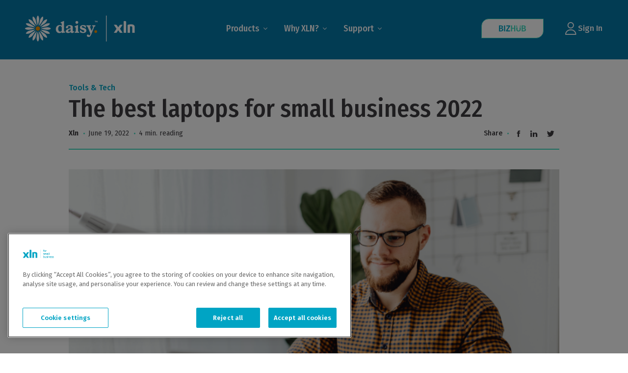

--- FILE ---
content_type: text/html; charset=UTF-8
request_url: https://www.xln.co.uk/bizhub/tools-tech/the-best-laptops-for-small-business-2022
body_size: 15181
content:
<!DOCTYPE html>
<html lang="en-US" class="no-js">
	<head>
		<meta charset="UTF-8">
		
		<meta name="viewport" content="width=device-width,initial-scale=1">
		<meta name="apple-mobile-web-app-capable" content="yes" />

		<!-- Header scripts (only essential) -->
		<!--[if lt IE 9]>
		  <script src="http://html5shiv.googlecode.com/svn/trunk/html5.js"></script>
		<![endif]-->

		<!-- Google Tag Manager -->
			<script>(function(w,d,s,l,i){w[l]=w[l]||[];w[l].push({'gtm.start':
			new Date().getTime(),event:'gtm.js'});var f=d.getElementsByTagName(s)[0],
			j=d.createElement(s),dl=l!='dataLayer'?'&l='+l:'';j.async=true;j.src=
			'https://www.googletagmanager.com/gtm.js?id='+i+dl;f.parentNode.insertBefore(j,f) [googletagmanager.com];
			})(window,document,'script','dataLayer','GTM-K8MQ6Q');</script>
		<!-- End Google Tag Manager -->

		<script>
		  (function(H){H.className=H.className.replace(/\bno-js\b/,'js')})(document.documentElement)
		</script>

		<!-- TrustBox script -->
			<script type="text/javascript" src="//widget.trustpilot.com/bootstrap/v5/tp.widget.bootstrap.min.js" async></script>
		<!-- End TrustBox script -->

		<!-- OneTrust Cookies Consent Notice start for xln.co.uk -->
		    <!--<script type="text/javascript" src=https://cdn-ukwest.onetrust.com/consent/90325838-3d06-427b-affc-8a57566c2b9d/OtAutoBlock.js ></script>-->
		    <script src=https://cdn-ukwest.onetrust.com/scripttemplates/otSDKStub.js  type="text/javascript" charset="UTF-8" data-domain-script="90325838-3d06-427b-affc-8a57566c2b9d" ></script>
		    <script type="text/javascript">
		    function OptanonWrapper() { }
		    </script>
		<!-- OneTrust Cookies Consent Notice end for xln.co.uk -->

		<meta name='robots' content='index, follow, max-image-preview:large, max-snippet:-1, max-video-preview:-1' />
	<style>img:is([sizes="auto" i], [sizes^="auto," i]) { contain-intrinsic-size: 3000px 1500px }</style>
	
	<!-- This site is optimized with the Yoast SEO plugin v26.1.1 - https://yoast.com/wordpress/plugins/seo/ -->
	<title>The best laptops for small business 2022 - XLN</title>
	<meta name="description" content="Choosing the right laptop is increasingly hard. So we’ve combed the market, weighing up the best laptops for small business." />
	<link rel="canonical" href="https://www.xln.co.uk/bizhub/tools-tech/the-best-laptops-for-small-business-2022/" />
	<meta property="og:locale" content="en_US" />
	<meta property="og:type" content="article" />
	<meta property="og:title" content="The best laptops for small business 2022 - XLN" />
	<meta property="og:description" content="Choosing the right laptop is increasingly hard. So we’ve combed the market, weighing up the best laptops for small business." />
	<meta property="og:url" content="https://www.xln.co.uk/bizhub/tools-tech/the-best-laptops-for-small-business-2022/" />
	<meta property="og:site_name" content="XLN" />
	<meta property="article:published_time" content="2022-06-19T10:03:15+00:00" />
	<meta property="article:modified_time" content="2024-06-20T13:14:01+00:00" />
	<meta property="og:image" content="https://www.xln.co.uk/wp-content/uploads/2022/06/The-best-laptops-for-small-businesses-2022.png" />
	<meta property="og:image:width" content="900" />
	<meta property="og:image:height" content="500" />
	<meta property="og:image:type" content="image/png" />
	<meta name="author" content="Xln" />
	<meta name="twitter:card" content="summary_large_image" />
	<meta name="twitter:label1" content="Written by" />
	<meta name="twitter:data1" content="Xln" />
	<meta name="twitter:label2" content="Est. reading time" />
	<meta name="twitter:data2" content="4 minutes" />
	<script type="application/ld+json" class="yoast-schema-graph">{"@context":"https://schema.org","@graph":[{"@type":"WebPage","@id":"https://www.xln.co.uk/bizhub/tools-tech/the-best-laptops-for-small-business-2022/","url":"https://www.xln.co.uk/bizhub/tools-tech/the-best-laptops-for-small-business-2022/","name":"The best laptops for small business 2022 - XLN","isPartOf":{"@id":"https://www.xln.co.uk/#website"},"primaryImageOfPage":{"@id":"https://www.xln.co.uk/bizhub/tools-tech/the-best-laptops-for-small-business-2022/#primaryimage"},"image":{"@id":"https://www.xln.co.uk/bizhub/tools-tech/the-best-laptops-for-small-business-2022/#primaryimage"},"thumbnailUrl":"https://www.xln.co.uk/wp-content/uploads/2022/06/The-best-laptops-for-small-businesses-2022.png","datePublished":"2022-06-19T10:03:15+00:00","dateModified":"2024-06-20T13:14:01+00:00","author":{"@id":"https://www.xln.co.uk/#/schema/person/d8324acd806f80043e37146005f72f0b"},"description":"Choosing the right laptop is increasingly hard. So we’ve combed the market, weighing up the best laptops for small business.","breadcrumb":{"@id":"https://www.xln.co.uk/bizhub/tools-tech/the-best-laptops-for-small-business-2022/#breadcrumb"},"inLanguage":"en-US","potentialAction":[{"@type":"ReadAction","target":["https://www.xln.co.uk/bizhub/tools-tech/the-best-laptops-for-small-business-2022/"]}]},{"@type":"ImageObject","inLanguage":"en-US","@id":"https://www.xln.co.uk/bizhub/tools-tech/the-best-laptops-for-small-business-2022/#primaryimage","url":"https://www.xln.co.uk/wp-content/uploads/2022/06/The-best-laptops-for-small-businesses-2022.png","contentUrl":"https://www.xln.co.uk/wp-content/uploads/2022/06/The-best-laptops-for-small-businesses-2022.png","width":900,"height":500,"caption":"best laptops for small business"},{"@type":"BreadcrumbList","@id":"https://www.xln.co.uk/bizhub/tools-tech/the-best-laptops-for-small-business-2022/#breadcrumb","itemListElement":[{"@type":"ListItem","position":1,"name":"Home","item":"https://www.xln.co.uk/"},{"@type":"ListItem","position":2,"name":"Bizhub","item":"https://www.xln.co.uk/bizhub"},{"@type":"ListItem","position":3,"name":"The best laptops for small business 2022"}]},{"@type":"WebSite","@id":"https://www.xln.co.uk/#website","url":"https://www.xln.co.uk/","name":"XLN","description":"Business Broadband, Phone Lines &amp; Card Machines","potentialAction":[{"@type":"SearchAction","target":{"@type":"EntryPoint","urlTemplate":"https://www.xln.co.uk/?s={search_term_string}"},"query-input":{"@type":"PropertyValueSpecification","valueRequired":true,"valueName":"search_term_string"}}],"inLanguage":"en-US"},{"@type":"Person","@id":"https://www.xln.co.uk/#/schema/person/d8324acd806f80043e37146005f72f0b","name":"Xln","image":{"@type":"ImageObject","inLanguage":"en-US","@id":"https://www.xln.co.uk/#/schema/person/image/","url":"https://secure.gravatar.com/avatar/6755b9f9d8140439259ae95f65e13dba533664b11adf46057a090ec8af0ba3ed?s=96&d=mm&r=g","contentUrl":"https://secure.gravatar.com/avatar/6755b9f9d8140439259ae95f65e13dba533664b11adf46057a090ec8af0ba3ed?s=96&d=mm&r=g","caption":"Xln"}}]}</script>
	<!-- / Yoast SEO plugin. -->


<link rel="alternate" type="application/rss+xml" title="XLN &raquo; Feed" href="https://www.xln.co.uk/feed" />
<style id='classic-theme-styles-inline-css' type='text/css'>
/*! This file is auto-generated */
.wp-block-button__link{color:#fff;background-color:#32373c;border-radius:9999px;box-shadow:none;text-decoration:none;padding:calc(.667em + 2px) calc(1.333em + 2px);font-size:1.125em}.wp-block-file__button{background:#32373c;color:#fff;text-decoration:none}
</style>
<style id='global-styles-inline-css' type='text/css'>
:root{--wp--preset--aspect-ratio--square: 1;--wp--preset--aspect-ratio--4-3: 4/3;--wp--preset--aspect-ratio--3-4: 3/4;--wp--preset--aspect-ratio--3-2: 3/2;--wp--preset--aspect-ratio--2-3: 2/3;--wp--preset--aspect-ratio--16-9: 16/9;--wp--preset--aspect-ratio--9-16: 9/16;--wp--preset--color--black: #000000;--wp--preset--color--cyan-bluish-gray: #abb8c3;--wp--preset--color--white: #ffffff;--wp--preset--color--pale-pink: #f78da7;--wp--preset--color--vivid-red: #cf2e2e;--wp--preset--color--luminous-vivid-orange: #ff6900;--wp--preset--color--luminous-vivid-amber: #fcb900;--wp--preset--color--light-green-cyan: #7bdcb5;--wp--preset--color--vivid-green-cyan: #00d084;--wp--preset--color--pale-cyan-blue: #8ed1fc;--wp--preset--color--vivid-cyan-blue: #0693e3;--wp--preset--color--vivid-purple: #9b51e0;--wp--preset--gradient--vivid-cyan-blue-to-vivid-purple: linear-gradient(135deg,rgba(6,147,227,1) 0%,rgb(155,81,224) 100%);--wp--preset--gradient--light-green-cyan-to-vivid-green-cyan: linear-gradient(135deg,rgb(122,220,180) 0%,rgb(0,208,130) 100%);--wp--preset--gradient--luminous-vivid-amber-to-luminous-vivid-orange: linear-gradient(135deg,rgba(252,185,0,1) 0%,rgba(255,105,0,1) 100%);--wp--preset--gradient--luminous-vivid-orange-to-vivid-red: linear-gradient(135deg,rgba(255,105,0,1) 0%,rgb(207,46,46) 100%);--wp--preset--gradient--very-light-gray-to-cyan-bluish-gray: linear-gradient(135deg,rgb(238,238,238) 0%,rgb(169,184,195) 100%);--wp--preset--gradient--cool-to-warm-spectrum: linear-gradient(135deg,rgb(74,234,220) 0%,rgb(151,120,209) 20%,rgb(207,42,186) 40%,rgb(238,44,130) 60%,rgb(251,105,98) 80%,rgb(254,248,76) 100%);--wp--preset--gradient--blush-light-purple: linear-gradient(135deg,rgb(255,206,236) 0%,rgb(152,150,240) 100%);--wp--preset--gradient--blush-bordeaux: linear-gradient(135deg,rgb(254,205,165) 0%,rgb(254,45,45) 50%,rgb(107,0,62) 100%);--wp--preset--gradient--luminous-dusk: linear-gradient(135deg,rgb(255,203,112) 0%,rgb(199,81,192) 50%,rgb(65,88,208) 100%);--wp--preset--gradient--pale-ocean: linear-gradient(135deg,rgb(255,245,203) 0%,rgb(182,227,212) 50%,rgb(51,167,181) 100%);--wp--preset--gradient--electric-grass: linear-gradient(135deg,rgb(202,248,128) 0%,rgb(113,206,126) 100%);--wp--preset--gradient--midnight: linear-gradient(135deg,rgb(2,3,129) 0%,rgb(40,116,252) 100%);--wp--preset--font-size--small: 13px;--wp--preset--font-size--medium: 20px;--wp--preset--font-size--large: 36px;--wp--preset--font-size--x-large: 42px;--wp--preset--spacing--20: 0.44rem;--wp--preset--spacing--30: 0.67rem;--wp--preset--spacing--40: 1rem;--wp--preset--spacing--50: 1.5rem;--wp--preset--spacing--60: 2.25rem;--wp--preset--spacing--70: 3.38rem;--wp--preset--spacing--80: 5.06rem;--wp--preset--shadow--natural: 6px 6px 9px rgba(0, 0, 0, 0.2);--wp--preset--shadow--deep: 12px 12px 50px rgba(0, 0, 0, 0.4);--wp--preset--shadow--sharp: 6px 6px 0px rgba(0, 0, 0, 0.2);--wp--preset--shadow--outlined: 6px 6px 0px -3px rgba(255, 255, 255, 1), 6px 6px rgba(0, 0, 0, 1);--wp--preset--shadow--crisp: 6px 6px 0px rgba(0, 0, 0, 1);}:where(.is-layout-flex){gap: 0.5em;}:where(.is-layout-grid){gap: 0.5em;}body .is-layout-flex{display: flex;}.is-layout-flex{flex-wrap: wrap;align-items: center;}.is-layout-flex > :is(*, div){margin: 0;}body .is-layout-grid{display: grid;}.is-layout-grid > :is(*, div){margin: 0;}:where(.wp-block-columns.is-layout-flex){gap: 2em;}:where(.wp-block-columns.is-layout-grid){gap: 2em;}:where(.wp-block-post-template.is-layout-flex){gap: 1.25em;}:where(.wp-block-post-template.is-layout-grid){gap: 1.25em;}.has-black-color{color: var(--wp--preset--color--black) !important;}.has-cyan-bluish-gray-color{color: var(--wp--preset--color--cyan-bluish-gray) !important;}.has-white-color{color: var(--wp--preset--color--white) !important;}.has-pale-pink-color{color: var(--wp--preset--color--pale-pink) !important;}.has-vivid-red-color{color: var(--wp--preset--color--vivid-red) !important;}.has-luminous-vivid-orange-color{color: var(--wp--preset--color--luminous-vivid-orange) !important;}.has-luminous-vivid-amber-color{color: var(--wp--preset--color--luminous-vivid-amber) !important;}.has-light-green-cyan-color{color: var(--wp--preset--color--light-green-cyan) !important;}.has-vivid-green-cyan-color{color: var(--wp--preset--color--vivid-green-cyan) !important;}.has-pale-cyan-blue-color{color: var(--wp--preset--color--pale-cyan-blue) !important;}.has-vivid-cyan-blue-color{color: var(--wp--preset--color--vivid-cyan-blue) !important;}.has-vivid-purple-color{color: var(--wp--preset--color--vivid-purple) !important;}.has-black-background-color{background-color: var(--wp--preset--color--black) !important;}.has-cyan-bluish-gray-background-color{background-color: var(--wp--preset--color--cyan-bluish-gray) !important;}.has-white-background-color{background-color: var(--wp--preset--color--white) !important;}.has-pale-pink-background-color{background-color: var(--wp--preset--color--pale-pink) !important;}.has-vivid-red-background-color{background-color: var(--wp--preset--color--vivid-red) !important;}.has-luminous-vivid-orange-background-color{background-color: var(--wp--preset--color--luminous-vivid-orange) !important;}.has-luminous-vivid-amber-background-color{background-color: var(--wp--preset--color--luminous-vivid-amber) !important;}.has-light-green-cyan-background-color{background-color: var(--wp--preset--color--light-green-cyan) !important;}.has-vivid-green-cyan-background-color{background-color: var(--wp--preset--color--vivid-green-cyan) !important;}.has-pale-cyan-blue-background-color{background-color: var(--wp--preset--color--pale-cyan-blue) !important;}.has-vivid-cyan-blue-background-color{background-color: var(--wp--preset--color--vivid-cyan-blue) !important;}.has-vivid-purple-background-color{background-color: var(--wp--preset--color--vivid-purple) !important;}.has-black-border-color{border-color: var(--wp--preset--color--black) !important;}.has-cyan-bluish-gray-border-color{border-color: var(--wp--preset--color--cyan-bluish-gray) !important;}.has-white-border-color{border-color: var(--wp--preset--color--white) !important;}.has-pale-pink-border-color{border-color: var(--wp--preset--color--pale-pink) !important;}.has-vivid-red-border-color{border-color: var(--wp--preset--color--vivid-red) !important;}.has-luminous-vivid-orange-border-color{border-color: var(--wp--preset--color--luminous-vivid-orange) !important;}.has-luminous-vivid-amber-border-color{border-color: var(--wp--preset--color--luminous-vivid-amber) !important;}.has-light-green-cyan-border-color{border-color: var(--wp--preset--color--light-green-cyan) !important;}.has-vivid-green-cyan-border-color{border-color: var(--wp--preset--color--vivid-green-cyan) !important;}.has-pale-cyan-blue-border-color{border-color: var(--wp--preset--color--pale-cyan-blue) !important;}.has-vivid-cyan-blue-border-color{border-color: var(--wp--preset--color--vivid-cyan-blue) !important;}.has-vivid-purple-border-color{border-color: var(--wp--preset--color--vivid-purple) !important;}.has-vivid-cyan-blue-to-vivid-purple-gradient-background{background: var(--wp--preset--gradient--vivid-cyan-blue-to-vivid-purple) !important;}.has-light-green-cyan-to-vivid-green-cyan-gradient-background{background: var(--wp--preset--gradient--light-green-cyan-to-vivid-green-cyan) !important;}.has-luminous-vivid-amber-to-luminous-vivid-orange-gradient-background{background: var(--wp--preset--gradient--luminous-vivid-amber-to-luminous-vivid-orange) !important;}.has-luminous-vivid-orange-to-vivid-red-gradient-background{background: var(--wp--preset--gradient--luminous-vivid-orange-to-vivid-red) !important;}.has-very-light-gray-to-cyan-bluish-gray-gradient-background{background: var(--wp--preset--gradient--very-light-gray-to-cyan-bluish-gray) !important;}.has-cool-to-warm-spectrum-gradient-background{background: var(--wp--preset--gradient--cool-to-warm-spectrum) !important;}.has-blush-light-purple-gradient-background{background: var(--wp--preset--gradient--blush-light-purple) !important;}.has-blush-bordeaux-gradient-background{background: var(--wp--preset--gradient--blush-bordeaux) !important;}.has-luminous-dusk-gradient-background{background: var(--wp--preset--gradient--luminous-dusk) !important;}.has-pale-ocean-gradient-background{background: var(--wp--preset--gradient--pale-ocean) !important;}.has-electric-grass-gradient-background{background: var(--wp--preset--gradient--electric-grass) !important;}.has-midnight-gradient-background{background: var(--wp--preset--gradient--midnight) !important;}.has-small-font-size{font-size: var(--wp--preset--font-size--small) !important;}.has-medium-font-size{font-size: var(--wp--preset--font-size--medium) !important;}.has-large-font-size{font-size: var(--wp--preset--font-size--large) !important;}.has-x-large-font-size{font-size: var(--wp--preset--font-size--x-large) !important;}
:where(.wp-block-post-template.is-layout-flex){gap: 1.25em;}:where(.wp-block-post-template.is-layout-grid){gap: 1.25em;}
:where(.wp-block-columns.is-layout-flex){gap: 2em;}:where(.wp-block-columns.is-layout-grid){gap: 2em;}
:root :where(.wp-block-pullquote){font-size: 1.5em;line-height: 1.6;}
</style>
<link rel='stylesheet' id='xtheme-frontend-css-css' href='https://www.xln.co.uk/wp-content/plugins/payment_v2/css/frontend.css?ver=6.8.3' type='text/css' media='all' />
<link rel='stylesheet' id='xtheme_vmsc-frontend-css-css' href='https://www.xln.co.uk/wp-content/plugins/voice-mobile-speed-checker/css/vmsc_styles.css?ver=6.8.3' type='text/css' media='all' />
<link rel='stylesheet' id='xtheme-layout-css' href='https://www.xln.co.uk/wp-content/themes/xln/css/layout.css?ver=1.44' type='text/css' media='all' />
<link rel='stylesheet' id='wp-pagenavi-css' href='https://www.xln.co.uk/wp-content/plugins/wp-pagenavi/pagenavi-css.css?ver=2.70' type='text/css' media='all' />
<script type="text/javascript" src="https://www.xln.co.uk/wp-includes/js/jquery/jquery.min.js?ver=3.7.1" id="jquery-core-js"></script>
<script type="text/javascript" id="xtheme_vmsc_frontend_js-js-extra">
/* <![CDATA[ */
var vmsc = {"ajaxurl":"https:\/\/www.xln.co.uk\/wp-admin\/admin-ajax.php"};
/* ]]> */
</script>
<script type="text/javascript" src="https://www.xln.co.uk/wp-content/plugins/voice-mobile-speed-checker/js/vmsc_scripts.js?ver=6.8.3" id="xtheme_vmsc_frontend_js-js"></script>
<link rel="https://api.w.org/" href="https://www.xln.co.uk/wp-json/" /><link rel="alternate" title="JSON" type="application/json" href="https://www.xln.co.uk/wp-json/wp/v2/posts/938" /><link rel="alternate" title="oEmbed (JSON)" type="application/json+oembed" href="https://www.xln.co.uk/wp-json/oembed/1.0/embed?url=https%3A%2F%2Fwww.xln.co.uk%2Fbizhub%2Ftools-tech%2Fthe-best-laptops-for-small-business-2022%2F" />
<link rel="alternate" title="oEmbed (XML)" type="text/xml+oembed" href="https://www.xln.co.uk/wp-json/oembed/1.0/embed?url=https%3A%2F%2Fwww.xln.co.uk%2Fbizhub%2Ftools-tech%2Fthe-best-laptops-for-small-business-2022%2F&#038;format=xml" />
			<!-- DO NOT COPY THIS SNIPPET! Start of Page Analytics Tracking for HubSpot WordPress plugin v11.3.21-->
			<script class="hsq-set-content-id" data-content-id="blog-post">
				var _hsq = _hsq || [];
				_hsq.push(["setContentType", "blog-post"]);
			</script>
			<!-- DO NOT COPY THIS SNIPPET! End of Page Analytics Tracking for HubSpot WordPress plugin -->
			        <link rel="shortcut icon" href="/favicon.ico">
        <link rel="apple-touch-icon-precomposed" href="/apple-touch-icon.png">
        <meta name="msapplication-TileImage" content="/win8-tile-icon.png">
        <meta name="msapplication-TileColor" content="#ffffff">
        		<style type="text/css" id="wp-custom-css">
			.header {
	background: #0478a8;
}

@media screen and (min-width: 1024px) {

.main-nav > .menu > .menu-item.menu-item-has-children > a {
	color: #fff;
}

.header .header-inner .header-micro-widgets .account {
	color: #fff;
}

.header .header-inner .header-micro-widgets .account:before {
	color: #fff;
}
}		</style>
			</head>
	<body class="wp-singular post-template-default single single-post postid-938 single-format-standard wp-theme-xparent wp-child-theme-xln">
		<!-- Google Tag Manager (noscript) -->
			<noscript><iframe src="https://www.googletagmanager.com/ns.html?id=GTM-K8MQ6Q [googletagmanager.com]"
			height="0" width="0" style="display:none;visibility:hidden"></iframe></noscript>
		<!-- End Google Tag Manager (noscript) -->

		<div id="skip-to-content" class="screen-reader-text">
			<a href="#site-content">Skip to main content</a>
		</div>

		<header id="site-header" class="header" role="banner" aria-label="Main Header">
			<div class="centering">
				<div class="header-inner">
					<div class="header-logo">
						<a href="https://www.xln.co.uk" title="Back to Homepage">

							<img  src="https://www.xln.co.uk/wp-content/themes/xln/images/Daisy-XLN-Dual-Logo-BlueBG.png" onerror="this.onerror=null; this.src='https://www.xln.co.uk/wp-content/themes/xln/images/Daisy-XLN-Dual-Logo-BlueBG.png'" alt="XLN" aria-label="XLN Logo" width="250" height="75"  style="width: 250px !important"/>
						</a>
					</div>

					<nav id="main-nav" class="main-nav" role="navigation" aria-label="Main Navigation">

						<ul id="menu-main-menu" class="menu display-desktop"><li id="menu-item-2077" class="quarter-width menu-item menu-item-type-post_type menu-item-object-page menu-item-has-children menu-item-2077"><a href="https://www.xln.co.uk/products">Products</a>
<ul class="sub-menu">
	<li id="menu-item-578" class="bold menu-item menu-item-type-post_type menu-item-object-product menu-item-has-children menu-item-578"><a href="https://www.xln.co.uk/products/business-broadband">Business Broadband</a>
	<ul class="sub-menu">
		<li id="menu-item-3043" class="menu-item menu-item-type-post_type menu-item-object-product menu-item-3043"><a href="https://www.xln.co.uk/products/business-broadband/unlimited-broadband">Unlimited Broadband</a></li>
		<li id="menu-item-3037" class="menu-item menu-item-type-post_type menu-item-object-product menu-item-3037"><a href="https://www.xln.co.uk/products/business-broadband/superfast-broadband">Superfast Broadband</a></li>
		<li id="menu-item-3038" class="menu-item menu-item-type-post_type menu-item-object-product menu-item-3038"><a href="https://www.xln.co.uk/products/business-broadband/ultrafast-broadband">Ultrafast Broadband</a></li>
		<li id="menu-item-2136" class="menu-item menu-item-type-post_type menu-item-object-product menu-item-2136"><a href="https://www.xln.co.uk/products/business-broadband/fibre-broadband-and-phone">Fibre Broadband &#038; Phone</a></li>
		<li id="menu-item-1129" class="menu-item menu-item-type-post_type menu-item-object-product menu-item-1129"><a href="https://www.xln.co.uk/products/business-broadband/guest-wi-fi">Guest Wi-Fi</a></li>
	</ul>
</li>
	<li id="menu-item-581" class="bold menu-item menu-item-type-post_type menu-item-object-product menu-item-has-children menu-item-581"><a href="https://www.xln.co.uk/products/business-phone">Business Phone</a>
	<ul class="sub-menu">
		<li id="menu-item-2139" class="menu-item menu-item-type-post_type menu-item-object-product menu-item-2139"><a href="https://www.xln.co.uk/products/business-phone/cloud-voice">Cloud Voice</a></li>
		<li id="menu-item-2154" class="menu-item menu-item-type-post_type menu-item-object-product menu-item-2154"><a href="https://www.xln.co.uk/products/business-phone/cloud-voice-complete">Phone &#038; Full Fibre Broadband</a></li>
		<li id="menu-item-1972" class="menu-item menu-item-type-post_type menu-item-object-product menu-item-1972"><a href="https://www.xln.co.uk/products/business-phone/cloud-voice-and-unlimited-mobile-data-sim">Cloud Voice &#038; Mobile Data</a></li>
		<li id="menu-item-3123" class="menu-item menu-item-type-post_type menu-item-object-product menu-item-3123"><a href="https://www.xln.co.uk/products/business-phone/hihi-phone-system">HiHi Phone System</a></li>
	</ul>
</li>
	<li id="menu-item-579" class="bold menu-item menu-item-type-post_type menu-item-object-product menu-item-has-children menu-item-579"><a href="https://www.xln.co.uk/products/business-mobile-data-sims">Business Mobile</a>
	<ul class="sub-menu">
		<li id="menu-item-1993" class="menu-item menu-item-type-post_type menu-item-object-product menu-item-1993"><a href="https://www.xln.co.uk/products/business-mobile-data-sims/mobile-data-sim-4gb">4GB Data SIM</a></li>
		<li id="menu-item-1992" class="menu-item menu-item-type-post_type menu-item-object-product menu-item-1992"><a href="https://www.xln.co.uk/products/business-mobile-data-sims/mobile-data-sims-10gb">10GB Mobile Data SIM</a></li>
		<li id="menu-item-1991" class="menu-item menu-item-type-post_type menu-item-object-product menu-item-1991"><a href="https://www.xln.co.uk/products/business-mobile-data-sims/mobile-data-sims-unlimited">Unlimited Mobile Data SIM</a></li>
	</ul>
</li>
	<li id="menu-item-580" class="bold menu-item menu-item-type-post_type menu-item-object-product menu-item-has-children menu-item-580"><a href="https://www.xln.co.uk/products/business-payments">Business Payments</a>
	<ul class="sub-menu">
		<li id="menu-item-3155" class="menu-item menu-item-type-post_type menu-item-object-product menu-item-3155"><a href="https://www.xln.co.uk/products/clover-payment-terminals">Clover Payment Terminals</a></li>
		<li id="menu-item-3149" class="menu-item menu-item-type-post_type menu-item-object-product menu-item-3149"><a href="https://www.xln.co.uk/products/castles-payment-machines">Castles Payment Machines</a></li>
		<li id="menu-item-2010" class="menu-item menu-item-type-post_type menu-item-object-product menu-item-2010"><a href="https://www.xln.co.uk/products/business-payments/mobile-card-readers">Mobile Card Readers</a></li>
	</ul>
</li>
	<li id="menu-item-577" class="bold menu-item menu-item-type-post_type menu-item-object-product menu-item-has-children menu-item-577"><a href="https://www.xln.co.uk/products/4g-connectivity">4G Connectivity</a>
	<ul class="sub-menu">
		<li id="menu-item-2018" class="menu-item menu-item-type-post_type menu-item-object-product menu-item-2018"><a href="https://www.xln.co.uk/products/4g-connectivity/mobile-4g-connect">Mobile 4G Connect</a></li>
		<li id="menu-item-2019" class="menu-item menu-item-type-post_type menu-item-object-product menu-item-2019"><a href="https://www.xln.co.uk/products/4g-connectivity/mobile-4g-backup">Mobile 4G Backup</a></li>
	</ul>
</li>
	<li id="menu-item-3116" class="bold menu-item menu-item-type-custom menu-item-object-custom menu-item-has-children menu-item-3116"><a href="/business-energy-quotes">Business Energy</a>
	<ul class="sub-menu">
		<li id="menu-item-3083" class="menu-item menu-item-type-post_type menu-item-object-page menu-item-3083"><a href="https://www.xln.co.uk/business-energy-quotes">Business Energy Quotes</a></li>
	</ul>
</li>
	<li id="menu-item-3185" class="bold menu-item menu-item-type-custom menu-item-object-custom menu-item-has-children menu-item-3185"><a href="#">Hardware &#038; Devices</a>
	<ul class="sub-menu">
		<li id="menu-item-3184" class="menu-item menu-item-type-post_type menu-item-object-page menu-item-3184"><a href="https://www.xln.co.uk/hardware-devices">Router &#038; VoIP Phones</a></li>
	</ul>
</li>
</ul>
</li>
<li id="menu-item-385" class="menu-item menu-item-type-post_type menu-item-object-page menu-item-has-children menu-item-385"><a href="https://www.xln.co.uk/why-xln">Why XLN?</a>
<ul class="sub-menu">
	<li id="menu-item-388" class="menu-item menu-item-type-post_type menu-item-object-page menu-item-388"><a href="https://www.xln.co.uk/why-xln/reviews">XLN Reviews</a></li>
	<li id="menu-item-387" class="menu-item menu-item-type-post_type menu-item-object-page menu-item-387"><a href="https://www.xln.co.uk/our-customers">Our Customers</a></li>
	<li id="menu-item-1939" class="menu-item menu-item-type-post_type_archive menu-item-object-award menu-item-1939"><a href="https://www.xln.co.uk/why-xln/awards-and-press">Awards &#038; Press</a></li>
	<li id="menu-item-386" class="menu-item menu-item-type-post_type menu-item-object-page menu-item-386"><a href="https://www.xln.co.uk/jobs">Careers</a></li>
	<li id="menu-item-389" class="menu-item menu-item-type-post_type menu-item-object-page menu-item-389"><a href="https://www.xln.co.uk/affiliate-program">Affiliate Program</a></li>
</ul>
</li>
<li id="menu-item-3168" class="menu-item menu-item-type-custom menu-item-object-custom menu-item-has-children menu-item-3168"><a href="https://help.xln.co.uk/">Support</a>
<ul class="sub-menu">
	<li id="menu-item-3164" class="menu-item menu-item-type-custom menu-item-object-custom menu-item-3164"><a href="https://help.xln.co.uk/">Get Support</a></li>
	<li id="menu-item-1942" class="menu-item menu-item-type-post_type menu-item-object-page menu-item-1942"><a href="https://www.xln.co.uk/customer-feedback">Customer Feedback</a></li>
	<li id="menu-item-2553" class="menu-item menu-item-type-post_type menu-item-object-page menu-item-2553"><a href="https://www.xln.co.uk/jargon-buster">Jargon Buster</a></li>
	<li id="menu-item-2595" class="menu-item menu-item-type-post_type menu-item-object-page menu-item-2595"><a href="https://www.xln.co.uk/accessibility">Accessibility Policy</a></li>
</ul>
</li>
</ul>

						<ul id="menu-mobile-menu" class="menu display-mobile"><li id="menu-item-2313" class="menu-item menu-item-type-post_type menu-item-object-page menu-item-has-children menu-item-2313"><a href="https://www.xln.co.uk/products">Products</a>
<ul class="sub-menu">
	<li id="menu-item-2314" class="menu-item menu-item-type-post_type menu-item-object-product menu-item-2314"><a href="https://www.xln.co.uk/products/business-broadband">Business Broadband</a></li>
	<li id="menu-item-2315" class="menu-item menu-item-type-post_type menu-item-object-product menu-item-2315"><a href="https://www.xln.co.uk/products/business-phone">Business Phone</a></li>
	<li id="menu-item-2316" class="menu-item menu-item-type-post_type menu-item-object-product menu-item-2316"><a href="https://www.xln.co.uk/products/business-mobile-data-sims">Business Mobile</a></li>
	<li id="menu-item-2317" class="menu-item menu-item-type-post_type menu-item-object-product menu-item-2317"><a href="https://www.xln.co.uk/products/business-payments">Business Payments</a></li>
	<li id="menu-item-2318" class="menu-item menu-item-type-post_type menu-item-object-product menu-item-2318"><a href="https://www.xln.co.uk/products/4g-connectivity">4G Connectivity</a></li>
	<li id="menu-item-3087" class="menu-item menu-item-type-post_type menu-item-object-page menu-item-3087"><a href="https://www.xln.co.uk/business-energy-quotes">Business Energy</a></li>
	<li id="menu-item-3189" class="menu-item menu-item-type-post_type menu-item-object-page menu-item-3189"><a href="https://www.xln.co.uk/hardware-devices">Routers &#038; VoIP Phones</a></li>
</ul>
</li>
<li id="menu-item-2319" class="menu-item menu-item-type-post_type menu-item-object-page menu-item-has-children menu-item-2319"><a href="https://www.xln.co.uk/why-xln">Why XLN?</a>
<ul class="sub-menu">
	<li id="menu-item-2320" class="menu-item menu-item-type-post_type menu-item-object-page menu-item-2320"><a href="https://www.xln.co.uk/why-xln/reviews">XLN Reviews</a></li>
	<li id="menu-item-2321" class="menu-item menu-item-type-post_type menu-item-object-page menu-item-2321"><a href="https://www.xln.co.uk/our-customers">Our Customers</a></li>
	<li id="menu-item-2323" class="menu-item menu-item-type-post_type_archive menu-item-object-award menu-item-2323"><a href="https://www.xln.co.uk/why-xln/awards-and-press">Awards &#038; Press</a></li>
	<li id="menu-item-2324" class="menu-item menu-item-type-post_type menu-item-object-page menu-item-2324"><a href="https://www.xln.co.uk/jobs">Careers</a></li>
	<li id="menu-item-2325" class="menu-item menu-item-type-post_type menu-item-object-page menu-item-2325"><a href="https://www.xln.co.uk/affiliate-program">Affiliate Program</a></li>
</ul>
</li>
<li id="menu-item-2326" class="menu-item menu-item-type-post_type menu-item-object-page menu-item-has-children menu-item-2326"><a href="https://www.xln.co.uk/help-and-support">Support</a>
<ul class="sub-menu">
	<li id="menu-item-3190" class="menu-item menu-item-type-custom menu-item-object-custom menu-item-3190"><a href="https://help.xln.co.uk/">Help Centre</a></li>
	<li id="menu-item-2327" class="menu-item menu-item-type-post_type menu-item-object-page menu-item-2327"><a href="https://www.xln.co.uk/contact-us">Contact Us</a></li>
	<li id="menu-item-2331" class="menu-item menu-item-type-post_type menu-item-object-page menu-item-2331"><a href="https://www.xln.co.uk/customer-feedback">Customer Feedback</a></li>
	<li id="menu-item-3191" class="menu-item menu-item-type-post_type menu-item-object-page menu-item-3191"><a href="https://www.xln.co.uk/jargon-buster">Jargon Buster</a></li>
	<li id="menu-item-3192" class="menu-item menu-item-type-post_type menu-item-object-page menu-item-3192"><a href="https://www.xln.co.uk/accessibility">Accessibility Policy</a></li>
</ul>
</li>
</ul>
						<div class="nav-cta display-mobile">
							<a href="https://www.xln.co.uk/bizhub" class="button-secondary small svg"><svg xmlns="http://www.w3.org/2000/svg" width="55" height="28" viewBox="0 0 166.001 37.242"><g id="Group_3134" data-name="Group 3135" transform="translate(-140.983 -45.747)"><path id="Path_1376" data-name="Path 1376" d="M279.264,45.747a.67.67,0,0,0-.67.67v7.635a.67.67,0,0,0,.67.67.663.663,0,0,0,.33-.088c.061.057,5.518-3.617,5.862-3.849l.008,0,.009-.007h0a.669.669,0,0,0-.005-1.1l0,0-.01-.007-5.814-3.806,0,0-.015-.009h0a.67.67,0,0,0-.357-.1" transform="translate(-30.943)" fill="#3cdbc0"></path> <path id="Path_1377" data-name="Path 1377" d="M310.664,45.747a.67.67,0,0,1,.67.67v7.635a.67.67,0,0,1-.67.67.663.663,0,0,1-.33-.088c-.061.057-5.518-3.617-5.862-3.849l-.008,0-.009-.007h0a.669.669,0,0,1,.005-1.1l0,0,.01-.007,5.814-3.806,0,0,.015-.009h0a.67.67,0,0,1,.357-.1" transform="translate(-36.694)" fill="#3cdbc0"></path> <path id="Path_1378" data-name="Path 1378" d="M159.92,71.437c0-4.378-3.112-5.855-7.174-5.855h-4.8V76.975h4.063c4.589,0,7.912-.95,7.912-5.538M147.946,60.728h4.273c3.8,0,6.276-1.688,6.276-5.117,0-3.692-2.532-4.748-7.279-4.748h-3.27ZM167.2,71.7c0,8.018-6.383,10.5-15.245,10.5H140.983V45.747h9.548c9.389,0,15.087,2.638,15.087,9.285,0,4.537-3.27,7.121-6.752,7.859,4.167.791,8.334,2.743,8.334,8.809" fill="#00a4c4"></path> <rect id="Rectangle_3359" data-name="Rectangle 3359" width="7.016" height="36.45" transform="translate(172.057 45.747)" fill="#00a4c4"></rect> <path id="Path_1379" data-name="Path 1379" d="M205.286,76.5h16.986l-.739,5.7h-24.37V76.869l17.143-25.583H198.9V45.747h23.209v5.381Z" transform="translate(-12.633 0)" fill="#00a4c4"></path> <path id="Path_1380" data-name="Path 1380" d="M243.038,65.9V82.2h-6.963V45.747h6.963V60.359h12.977V45.747h7.016V82.2h-7.016V65.9Z" transform="translate(-21.382 0)" fill="#3cdbc0"></path> <path id="Path_1381" data-name="Path 1381" d="M292.1,86.374c-8.968,0-13.5-5.222-13.5-12.713V60.8h6.963V73.292c0,5.117,2.057,7.648,6.541,7.648,4.536,0,6.593-2.531,6.593-7.648V60.8h7.016v12.86c0,7.332-4.694,12.713-13.609,12.713" transform="translate(-30.943 -3.385)" fill="#3cdbc0"></path> <path id="Path_1382" data-name="Path 1382" d="M340.254,71.437c0-4.378-3.112-5.855-7.174-5.855h-4.8V76.975h4.063c4.589,0,7.912-.95,7.912-5.538M328.28,60.728h4.273c3.8,0,6.276-1.688,6.276-5.117,0-3.692-2.532-4.748-7.279-4.748h-3.27ZM347.534,71.7c0,8.018-6.382,10.5-15.244,10.5H321.317V45.747h9.548c9.389,0,15.087,2.638,15.087,9.285,0,4.537-3.27,7.121-6.752,7.859,4.167.791,8.334,2.743,8.334,8.809" transform="translate(-40.55)" fill="#3cdbc0"></path></g></svg></a>
						</div>

													<div class="nav-contact-info display-mobile">
								<div class="phone-wrapper"><span>Customer Services: </span><a href="tel:03448807777">0344 880 7777</a></div><div class="phone-wrapper"><span>Broadband Support: </span><a href="tel:08081785200">0808 178 5200</a></div>							</div>
											</nav>

					<div class="header-micro-widgets">
						<a href="https://www.xln.co.uk/bizhub" class="button-secondary small svg"><svg xmlns="http://www.w3.org/2000/svg" width="55" height="28" viewBox="0 0 166.001 37.242"><g id="Group_3135" data-name="Group 3135" transform="translate(-140.983 -45.747)"><path id="Path_1377" data-name="Path 1376" d="M279.264,45.747a.67.67,0,0,0-.67.67v7.635a.67.67,0,0,0,.67.67.663.663,0,0,0,.33-.088c.061.057,5.518-3.617,5.862-3.849l.008,0,.009-.007h0a.669.669,0,0,0-.005-1.1l0,0-.01-.007-5.814-3.806,0,0-.015-.009h0a.67.67,0,0,0-.357-.1" transform="translate(-30.943)" fill="#3cdbc0"></path> <path id="Path_1378" data-name="Path 1377" d="M310.664,45.747a.67.67,0,0,1,.67.67v7.635a.67.67,0,0,1-.67.67.663.663,0,0,1-.33-.088c-.061.057-5.518-3.617-5.862-3.849l-.008,0-.009-.007h0a.669.669,0,0,1,.005-1.1l0,0,.01-.007,5.814-3.806,0,0,.015-.009h0a.67.67,0,0,1,.357-.1" transform="translate(-36.694)" fill="#3cdbc0"></path> <path id="Path_1378" data-name="Path 1378" d="M159.92,71.437c0-4.378-3.112-5.855-7.174-5.855h-4.8V76.975h4.063c4.589,0,7.912-.95,7.912-5.538M147.946,60.728h4.273c3.8,0,6.276-1.688,6.276-5.117,0-3.692-2.532-4.748-7.279-4.748h-3.27ZM167.2,71.7c0,8.018-6.383,10.5-15.245,10.5H140.983V45.747h9.548c9.389,0,15.087,2.638,15.087,9.285,0,4.537-3.27,7.121-6.752,7.859,4.167.791,8.334,2.743,8.334,8.809" fill="#00a4c4"></path> <rect id="Rectangle_3359" data-name="Rectangle 3359" width="7.016" height="36.45" transform="translate(172.057 45.747)" fill="#00a4c4"></rect> <path id="Path_1379" data-name="Path 1379" d="M205.286,76.5h16.986l-.739,5.7h-24.37V76.869l17.143-25.583H198.9V45.747h23.209v5.381Z" transform="translate(-12.633 0)" fill="#00a4c4"></path> <path id="Path_138" data-name="Path 1380" d="M243.038,65.9V82.2h-6.963V45.747h6.963V60.359h12.977V45.747h7.016V82.2h-7.016V65.9Z" transform="translate(-21.382 0)" fill="#3cdbc0"></path> <path id="Path_1381" data-name="Path 1381" d="M292.1,86.374c-8.968,0-13.5-5.222-13.5-12.713V60.8h6.963V73.292c0,5.117,2.057,7.648,6.541,7.648,4.536,0,6.593-2.531,6.593-7.648V60.8h7.016v12.86c0,7.332-4.694,12.713-13.609,12.713" transform="translate(-30.943 -3.385)" fill="#3cdbc0"></path> <path id="Path_1382" data-name="Path 1382" d="M340.254,71.437c0-4.378-3.112-5.855-7.174-5.855h-4.8V76.975h4.063c4.589,0,7.912-.95,7.912-5.538M328.28,60.728h4.273c3.8,0,6.276-1.688,6.276-5.117,0-3.692-2.532-4.748-7.279-4.748h-3.27ZM347.534,71.7c0,8.018-6.382,10.5-15.244,10.5H321.317V45.747h9.548c9.389,0,15.087,2.638,15.087,9.285,0,4.537-3.27,7.121-6.752,7.859,4.167.791,8.334,2.743,8.334,8.809" transform="translate(-40.55)" fill="#3cdbc0"></path></g></svg></a>
						<a href="https://myaccount.xln.co.uk/?_its=JTdCJTIydmlkJTIyJTNBJTIyODVkNGU4MWMtY2FiMC00YzhjLWIwNTctZTcwZjE0NGMxYTFlJTIyJTJDJTIyc3RhdGUlMjIlM0ElMjJybHR%2BMTY4OTg0ODY2MX5sYW5kfjJfNzgwMzJfZGlyZWN0XzQxNjYxNzFhODE1ZmI2NDAzY2Y2NTk4ZjEwYjI2NjQzJTIyJTJDJTIyc2l0ZUlkJTIyJTNBOTgzOSU3RA%3D%3D" class="account" target="_blank"><span>Sign In</span></a>
					</div>

					<a class="hamburger" href="#" title="Menu">
						<span class="line-1"></span>
						<span class="line-2"></span>
						<span class="line-3"></span>
					</a>
				</div>
			</div>
		</header>

		<div class="cta-bar">
    <div class="centering">
        <div class="bar-wrapper">
            <div class="contact-info">
                                    <div class="info"><span>Sales: </span>
                                                    <a href="tel:08007833353" target="_self">0800 783 3353</a>
                                            </div>
                                    <div class="info"><span>Customer Service: </span>
                                                    <a href="https://help.xln.co.uk/en/" target="_blank">Click for Support</a>
                                            </div>
                            </div>

                            <div class="bar-cta">
                    <a href="https://www.xln.co.uk/request-callback" class="button phone" target="_self">REQUEST A SALES CALL</a>
                </div>
                    </div>
    </div>
</div>
<div class="post-header">
	<div class="centering small">

        <div class="post-category"><a href="https://www.xln.co.uk/bizhub/tools-tech">Tools &amp; Tech</a></div>
		<h1 class="h2 post-title">The best laptops for small business 2022</h1>

        <div class="post-meta">
            <ul class="post-info">
                <li class="post-author"><strong>Xln</strong></li>
                <li>June 19, 2022</li>
                <li class="reading-time">4 min. reading</li>
            </ul>

            <div class="post-share"><span>Share</span><ul class="social-icons share">			
	<li><a href="https://www.facebook.com/sharer/sharer.php?u=https://www.xln.co.uk/bizhub/tools-tech/the-best-laptops-for-small-business-2022/" title="facebook" class="icon-social" target="_blank"><span class="screen-reader-text">Share on facebook</span></a></li>				
	<li><a href="https://www.linkedin.com/shareArticle?mini=true&url=https://www.xln.co.uk/bizhub/tools-tech/the-best-laptops-for-small-business-2022/&title=&summary=&source=" title="Linkedin" class="icon-social" target="_blank"><span class="screen-reader-text">Share on Linkedin</span></a></li>
	<li><a href="https://twitter.com/intent/tweet?text=https://www.xln.co.uk/bizhub/tools-tech/the-best-laptops-for-small-business-2022/" title="Twitter" class="icon-social" target="_blank"><span class="screen-reader-text">Share on Twitter</span></a></li>
</ul></div>
        </div>
	</div>
</div>		<main id="site-content" class="main" role="main" aria-label="Main Content">
	
<article id="post-938" class="article post-938 post type-post status-publish format-standard has-post-thumbnail hentry category-tools-tech" role="article">
	<section class="section">
		<div class="centering small">
            <div class="content-block featured-image">
            <img width="900" height="500" src="https://www.xln.co.uk/wp-content/uploads/2022/06/The-best-laptops-for-small-businesses-2022.png" class="attachment-large size-large wp-post-image" alt="best laptops for small business" decoding="async" fetchpriority="high" srcset="https://www.xln.co.uk/wp-content/uploads/2022/06/The-best-laptops-for-small-businesses-2022.png 900w, https://www.xln.co.uk/wp-content/uploads/2022/06/The-best-laptops-for-small-businesses-2022-600x333.png 600w, https://www.xln.co.uk/wp-content/uploads/2022/06/The-best-laptops-for-small-businesses-2022-768x427.png 768w" sizes="(max-width: 900px) 100vw, 900px" />            </div>
        
			<div class="content-block post-content">
				<div class="section-text">	
					<h4 class="single-post__title">With so many of us now working remotely or on the go, laptops are the default purchase for all kinds of small business owners and employees. But with so much choice, choosing the right laptop is increasingly hard. So we’ve combed the market in 2022, weighing up all the best laptops for small business.</h4>
<p>Here is our summary of the best laptops for small business, based on those that offer value for money and all-round reliability for every kind of SME.</p>
<h4>Microsoft Surface Laptop 4</h4>
<p>This budget-friendly laptop ticks all the boxes for the average small business.</p>
<p>Its battery life is great, the touchscreen is easy to use and the keyboard is exceptional. In addition, it’s fast and powerful – and perfect for the majority of us that use Windows frequently.</p>
<p>Most small businesses don’t need the excessive and nuanced features of so many new laptops. This model offers a perfect mix of everything the average small business needs, without any of the unnecessary – and expensive – extras.</p>
<h4>Apple MacBook Pro 14-inch 2021</h4>
<p>Macs have always rightly been seen as the laptop for creative professionals, designers, and let’s face it, people who want to show off in coffee shops. But with this 2021 model, they finally produced a genuinely brilliant all-rounder.</p>
<p>It’s incredibly robust, powerful and surprisingly compatible with all kinds of software. And it does suit every kind of business owner, whatever you’re doing. Perhaps most significantly, its battery life is outstanding – no matter how much memory or space you’re using, or the kind of tasks you’re carrying out.</p>
<p>It’s fairly pricey, like all Macs. But this, finally, is a Mac for everyone.</p>
<h4>Dell XPS 13</h4>
<p>Dells are consistently among the best-selling business laptops in the world – and for good reason.</p>
<p>They’re reliable and offer great value for money on all models. But this laptop is as good as anything in terms of performance and power – making it perfect for almost any kind of intensive use. It has all kinds of high-end functionality but it’s also just really simple to use. And the battery life is exceptionally good.</p>
<p>As Dell laptops go it is quite expensive – but it’s worth it for anyone that needs a machine that will last and keep offering high performance.</p>
<h4>Apple MacBook Air 2020</h4>
<p>MacBook Airs are less powerful than Pros, but in reality, they’re more than robust enough for the majority of small businesses. As ever, it’s just about weighing up your needs based on your typical activity.</p>
<p>For less demanding workloads, there isn’t a better business laptop out there. The battery is great, and its fantastically light design makes it comfortable to transport around. It’s also under £1000 – and one of the only ‘business’ laptops within that lower price range.</p>
<p>Best of all, you get all that Mac user experience and design that, once you get used to, is hard to come back from.</p>
<h4>Lenovo ThinkPad L14</h4>
<p>Like Dell, Lenovo has forged an excellent reputation for business laptops and is a very familiar presence in offices all around the world. Because of that, they can have a reputation for being more functional and a little less fun – but increasingly, that isn’t the case. And this model is one of many that bucks the trends.</p>
<p>It’s sleek, light and beautifully designed. It’s also very easy to use and surprisingly powerful given its weight. And like the MacBook Air, it’s all yours for less than £1000.</p>
<p>All in all, it’s a brilliant and affordable laptop that looks great – and if this model isn’t right or you need something more affordable, there are several others for under £700 that are ideal for less-intensive users.</p>
<h4>What to consider when deciding on your next business laptop</h4>
<p>Hopefully, the recommendations above provide you with a good starting place.</p>
<p>But really, buying a business laptop is different for everyone. The right choice depends on your business needs. When choosing, consider:</p>
<ul>
<li>How much you use your laptop</li>
<li>How much you travel – making battery life and weight especially important</li>
<li>Whether you carry out work that requires high processing power, like editing film or writing website code</li>
<li>What your budget realistically is – there is something to suit every business</li>
</ul>
<p>And all good laptops need great business broadband</p>
<p>We’re the <strong>UK’s no.1 provider of business broadband</strong> to small businesses.</p>
<p>With consistently low prices and provably high levels of service, we’ve amassed hundreds of thousands of small business customers across the UK.</p>
<p>Check out our latest offers <a href="/products">here</a>.</p>
				</div>
			</div>

            <div class="post-meta bottom">
                <div class="post-share">
                    <span>Share</span>
                    <ul class="social-icons share">			
	<li><a href="https://www.facebook.com/sharer/sharer.php?u=https://www.xln.co.uk/bizhub/tools-tech/the-best-laptops-for-small-business-2022/" title="facebook" class="icon-social" target="_blank"><span class="screen-reader-text">Share on facebook</span></a></li>				
	<li><a href="https://www.linkedin.com/shareArticle?mini=true&url=https://www.xln.co.uk/bizhub/tools-tech/the-best-laptops-for-small-business-2022/&title=&summary=&source=" title="Linkedin" class="icon-social" target="_blank"><span class="screen-reader-text">Share on Linkedin</span></a></li>
	<li><a href="https://twitter.com/intent/tweet?text=https://www.xln.co.uk/bizhub/tools-tech/the-best-laptops-for-small-business-2022/" title="Twitter" class="icon-social" target="_blank"><span class="screen-reader-text">Share on Twitter</span></a></li>
</ul>                </div>

                <a href="https://www.xln.co.uk/bizhub" class="button-arrow" title="Go to Archive">Go Back</a>
            </div>
		</div>
	</section>
    
        <section class="section light-grey-bg has-bg">
        <div class="centering">
            <h2 class="align-center h3">Related Articles</h2>

            <div class="grid align-horizontally">
                <div class="grid-xs-12 grid-m-4"><article id="post-2815" class="item item-post post-2815 post type-post status-publish format-standard has-post-thumbnail hentry category-expert-advice" role="list">
	
	<div class="item-image">
		<img width="600" height="339" src="https://www.xln.co.uk/wp-content/uploads/2024/06/XLN_PSTN-Switch-Off_Banner-600x339.jpg" class="attachment-medium size-medium wp-post-image" alt="PSTN Switch Off" decoding="async" srcset="https://www.xln.co.uk/wp-content/uploads/2024/06/XLN_PSTN-Switch-Off_Banner-600x339.jpg 600w, https://www.xln.co.uk/wp-content/uploads/2024/06/XLN_PSTN-Switch-Off_Banner-768x433.jpg 768w, https://www.xln.co.uk/wp-content/uploads/2024/06/XLN_PSTN-Switch-Off_Banner.jpg 950w" sizes="(max-width: 600px) 100vw, 600px" />	</div>

	<div class="item-category"><a href="https://www.xln.co.uk/bizhub/expert-advice">Expert Advice</a></div>
	<h3 class="h5 item-title">Unveiling the PSTN Switch Off</h3>

	<a href="https://www.xln.co.uk/bizhub/expert-advice/unveiling-the-pstn-switch-off/" class="item-link"><span class="screen-reader-text">Read More</span></a>
</article></div><div class="grid-xs-12 grid-m-4"><article id="post-2556" class="item item-post post-2556 post type-post status-publish format-standard has-post-thumbnail hentry category-tools-tech" role="list">
	
	<div class="item-image">
		<img width="600" height="400" src="https://www.xln.co.uk/wp-content/uploads/2023/11/AdobeStock_214084136-600x400.jpeg" class="attachment-medium size-medium wp-post-image" alt="smart payments" decoding="async" srcset="https://www.xln.co.uk/wp-content/uploads/2023/11/AdobeStock_214084136-600x400.jpeg 600w, https://www.xln.co.uk/wp-content/uploads/2023/11/AdobeStock_214084136-1200x800.jpeg 1200w, https://www.xln.co.uk/wp-content/uploads/2023/11/AdobeStock_214084136-768x512.jpeg 768w, https://www.xln.co.uk/wp-content/uploads/2023/11/AdobeStock_214084136-1536x1024.jpeg 1536w, https://www.xln.co.uk/wp-content/uploads/2023/11/AdobeStock_214084136.jpeg 1920w" sizes="(max-width: 600px) 100vw, 600px" />	</div>

	<div class="item-category"><a href="https://www.xln.co.uk/bizhub/tools-tech">Tools &amp; Tech</a></div>
	<h3 class="h5 item-title">Embrace effortless solutions for smart payments, connectivity, and backup this festive season</h3>

	<a href="https://www.xln.co.uk/bizhub/tools-tech/embrace-effortless-solutions-for-payment-connectivity-and-backup-this-festive-season/" class="item-link"><span class="screen-reader-text">Read More</span></a>
</article></div><div class="grid-xs-12 grid-m-4"><article id="post-1271" class="item item-post post-1271 post type-post status-publish format-standard has-post-thumbnail hentry category-marketing" role="list">
	
	<div class="item-image">
		<img width="600" height="339" src="https://www.xln.co.uk/wp-content/uploads/2023/07/5-reasons-why-your-business-needs-social-media-600x339.png" class="attachment-medium size-medium wp-post-image" alt="benefits of social media" decoding="async" loading="lazy" srcset="https://www.xln.co.uk/wp-content/uploads/2023/07/5-reasons-why-your-business-needs-social-media-600x339.png 600w, https://www.xln.co.uk/wp-content/uploads/2023/07/5-reasons-why-your-business-needs-social-media-768x433.png 768w, https://www.xln.co.uk/wp-content/uploads/2023/07/5-reasons-why-your-business-needs-social-media.png 950w" sizes="auto, (max-width: 600px) 100vw, 600px" />	</div>

	<div class="item-category"><a href="https://www.xln.co.uk/bizhub/marketing">Marketing</a></div>
	<h3 class="h5 item-title">5 business benefits of social media</h3>

	<a href="https://www.xln.co.uk/bizhub/marketing/benefits-of-social-media/" class="item-link"><span class="screen-reader-text">Read More</span></a>
</article></div>            </div>

            <div class="section-actions align-center">
                <a href="https://www.xln.co.uk/bizhub" class="button transparent" title="Go to Archive">All Articles</a>
            </div>
        </div>       
    </section>
    </article> <!-- MAIN ARTICLE ENDS -->
	</main>

	<footer id="site-footer" class="footer" role="contentinfo" aria-label="Main Footer">
		<div class="centering">
			
<div class="footer-top">
	<a href="https://www.xln.co.uk" title="Back to Homepage" class="footer-logo">
		<img src="https://www.xln.co.uk/wp-content/themes/xln/images/footer-logo.svg" onerror="this.onerror=null; this.src='https://www.xln.co.uk/wp-content/themes/xln/images/footer-logo.svg'" alt="XLN" aria-label="XLN Logo" width="160" height="45"/>
	</a>

			<ul class="social-icons">
			<li><a href="https://www.facebook.com/xlnbusiness" title="Facebook" class="icon-social" target="_blank"><span class="screen-reader-text">Facebook</span></a></li><li><a href="https://twitter.com/xlnbusiness" title="Twitter" class="icon-social" target="_blank"><span class="screen-reader-text">Twitter</span></a></li><li><a href="http://www.linkedin.com/company/57600?trk=tyah" title="Linkedin" class="icon-social" target="_blank"><span class="screen-reader-text">Linkedin</span></a></li><li><a href="https://www.youtube.com/user/xlnbusinessservices" title="Youtube" class="icon-social" target="_blank"><span class="screen-reader-text">Youtube</span></a></li>		</ul>		
		
</div>

<div class="footer-widgets">
	<div class="grid">
					<div class="grid-xs-12 grid-m-4 footer-details">
				<p><strong> XLN</strong><br />
Lindred House,<br />
20 Lindred Road,<br />
Brierfield, Nelson,<br />
Lancashire, BB9 5SR</p>
<p><strong>Sales</strong><br />
<a href="tel:08007833353"><strong>0800 783 3353</strong></a></p>
<p><strong>Customer Support</strong><br />
<a href="https://help.xln.co.uk/en/" target="_blank" rel="noopener"><b>Get Support</b></a></p>
			</div>
		
		<div class="grid-xs-12 grid-s-6 grid-m-2"><div id="block-5" class="widget widget_block">
<div class="wp-block-group"><div class="wp-block-group__inner-container is-layout-flow wp-block-group-is-layout-flow">
<h6 class="wp-block-heading"><strong>Products</strong></h6>


<div class="widget widget_nav_menu"><div class="menu-footer-widget-1-container"><ul id="menu-footer-widget-1" class="menu"><li id="menu-item-641" class="menu-item menu-item-type-post_type menu-item-object-product menu-item-641"><a href="https://www.xln.co.uk/products/business-payments">Business Payments</a></li>
<li id="menu-item-642" class="menu-item menu-item-type-post_type menu-item-object-product menu-item-642"><a href="https://www.xln.co.uk/products/business-mobile-data-sims">Business Mobile</a></li>
<li id="menu-item-643" class="menu-item menu-item-type-post_type menu-item-object-product menu-item-643"><a href="https://www.xln.co.uk/products/business-phone">Business Phone</a></li>
<li id="menu-item-644" class="menu-item menu-item-type-post_type menu-item-object-product menu-item-644"><a href="https://www.xln.co.uk/products/business-broadband">Business Broadband</a></li>
<li id="menu-item-640" class="menu-item menu-item-type-post_type menu-item-object-product menu-item-640"><a href="https://www.xln.co.uk/products/4g-connectivity">4G Connectivity</a></li>
</ul></div></div></div></div>
</div></div><div class="grid-xs-12 grid-s-6 grid-m-2"><div id="block-6" class="widget widget_block">
<div class="wp-block-group"><div class="wp-block-group__inner-container is-layout-flow wp-block-group-is-layout-flow">
<h6 class="wp-block-heading"><strong>Why XLN?</strong></h6>


<div class="widget widget_nav_menu"><div class="menu-footer-widget-2-container"><ul id="menu-footer-widget-2" class="menu"><li id="menu-item-647" class="menu-item menu-item-type-post_type menu-item-object-page menu-item-647"><a href="https://www.xln.co.uk/our-customers">Our Customers</a></li>
<li id="menu-item-649" class="menu-item menu-item-type-post_type_archive menu-item-object-award menu-item-649"><a href="https://www.xln.co.uk/why-xln/awards-and-press">Awards &#038; Press</a></li>
<li id="menu-item-646" class="menu-item menu-item-type-post_type menu-item-object-page menu-item-646"><a href="https://www.xln.co.uk/why-xln/reviews">XLN Reviews</a></li>
<li id="menu-item-665" class="menu-item menu-item-type-post_type menu-item-object-page menu-item-665"><a href="https://www.xln.co.uk/jobs">Careers</a></li>
<li id="menu-item-650" class="menu-item menu-item-type-post_type menu-item-object-page menu-item-650"><a href="https://www.xln.co.uk/affiliate-program">Affiliate Program</a></li>
</ul></div></div></div></div>
</div></div><div class="grid-xs-12 grid-s-6 grid-m-2"><div id="block-7" class="widget widget_block">
<div class="wp-block-group"><div class="wp-block-group__inner-container is-layout-constrained wp-block-group-is-layout-constrained">
<h6 class="wp-block-heading"><strong>Support</strong></h6>


<div class="widget widget_nav_menu"><div class="menu-footer-widget-3-container"><ul id="menu-footer-widget-3" class="menu"><li id="menu-item-3195" class="menu-item menu-item-type-custom menu-item-object-custom menu-item-3195"><a href="https://help.xln.co.uk/en/">Get Support</a></li>
<li id="menu-item-655" class="menu-item menu-item-type-post_type menu-item-object-page menu-item-655"><a href="https://www.xln.co.uk/customer-feedback">Feedback</a></li>
<li id="menu-item-2596" class="menu-item menu-item-type-post_type menu-item-object-page menu-item-2596"><a href="https://www.xln.co.uk/accessibility">Accessibility Policy</a></li>
</ul></div></div></div></div>
</div></div>	</div>
</div>

<div class="footer-info">
	<div class="footer-menu">
		<ul id="menu-footer-menu" class="menu"><li id="menu-item-2427" class="menu-item menu-item-type-post_type menu-item-object-page menu-item-2427"><a href="https://www.xln.co.uk/legal-documents">Legal &#038; Useful Documents</a></li>
<li id="menu-item-2357" class="menu-item menu-item-type-post_type menu-item-object-page menu-item-2357"><a href="https://www.xln.co.uk/compliance">Compliance</a></li>
<li id="menu-item-635" class="menu-item menu-item-type-post_type menu-item-object-page menu-item-privacy-policy menu-item-635"><a rel="privacy-policy" href="https://www.xln.co.uk/privacy-policy">Privacy Policy</a></li>
<li id="menu-item-2459" class="menu-item menu-item-type-post_type menu-item-object-page menu-item-2459"><a href="https://www.xln.co.uk/cookies-policy">Cookies Policy</a></li>
<li id="menu-item-1937" class="menu-item menu-item-type-custom menu-item-object-custom menu-item-1937"><a href="https://www.xln.co.uk/wp-content/uploads/2023/07/modern-slavery-statement.pdf">Modern Slavery Statement</a></li>
<li id="menu-item-637" class="menu-item menu-item-type-post_type menu-item-object-page menu-item-637"><a href="https://www.xln.co.uk/complaints">Complaints</a></li>
<li id="menu-item-638" class="menu-item menu-item-type-post_type menu-item-object-page menu-item-638"><a href="https://www.xln.co.uk/gender-pay-gap">Gender Pay Gap</a></li>
</ul>	</div>

			<p>© XLN is a trading name of Daisy Communications Ltd.<br />
Registered Office: 500 Brook Drive, Reading, RG2 6UU. Registered in England & Wales with Company No: 04145329. VAT Registration Number 490380486.</p>
<p>© XLN Pay Ltd is part of the Daisy Group of Companies. Registered Office: 500 Brook Drive, Reading, RG2 6UU. Registered in England & Wales with Company No: 06436327.</p>
<p>XLN Pay Ltd is an Appointed Representative of Daisy Communications Ltd. Registered in England & Wales with Company No: 04145329. Daisy Communications Ltd is authorised and regulated by the Financial Conduct Authority, Firm Reference Number 718842. VAT Registration Number 922019261.</p>
	</div>

<div class="footer-bottom">
	<div class="footer-credits">
		<div class="smallprint">
			<span>Copyright &copy; 2026 XLN</span>
		</div>

		<div  class="designbyxanda vcard">
			<a href="http://www.xanda.net" title="Xanda Ltd" target="_blank">
				<span class="label">Built by</span><svg height="16" viewbox="0 0 120 45.974" width="50" xmlns="http://www.w3.org/2000/svg">
					<path
						d="M27.506 45.394h-5.44l-6.135-9.622L9.8 45.394h-5.44l9.112-12.808-8.39-11.853h5.437l5.416 8.623 5.417-8.623h5.437l-8.39 11.808zm16.557-2.533c-2.23 2.08-5.105 3.117-8.624 3.117-2.45 0-4.466-.662-6.047-1.987-1.58-1.325-2.37-3.033-2.37-5.126 0-5.764 4.965-8.646 14.897-8.646h2.14c0-1.767-.092-3.048-.28-3.847-.185-.8-.704-1.46-1.557-1.986-.85-.526-2.208-.79-4.066-.79-3.906 0-5.92 1.394-6.044 4.184h-4.37c.325-5.067 3.874-7.6 10.645-7.6 3.162 0 5.625.626 7.39 1.882 1.768 1.253 2.65 3.717 2.65 7.39v15.944h-4.37V42.86zm0-3.95v-5.46h-2.998c-6.354 0-9.53 1.73-9.53 5.185 0 1.256.465 2.22 1.395 2.895.93.674 2.186 1.01 3.765 1.01 1.44 0 2.835-.325 4.184-.976 1.344-.652 2.405-1.535 3.18-2.65m12.63-15.04c2.185-2.462 4.64-3.694 7.37-3.694 5.562 0 8.344 3.03 8.344 9.088v16.13H68.01V29.45c0-2.015-.36-3.463-1.08-4.348-.72-.882-1.9-1.324-3.545-1.324-2.23 0-4.462 1.317-6.693 3.95v17.666H52.3v-24.66h4.393v3.137zM91.77 42.446c-1.952 2.355-4.3 3.532-7.043 3.532-3.223 0-5.718-1.146-7.484-3.44-1.767-2.292-2.648-5.384-2.648-9.273 0-4.027.985-7.215 2.96-9.562 1.977-2.347 4.46-3.52 7.45-3.52 2.665 0 4.92.82 6.764 2.463V11.32h4.37v34.074h-4.37v-2.952zm0-4.137V26.59c-1.89-2-4.053-3-6.485-3-1.876 0-3.375.81-4.498 2.43-1.125 1.62-1.686 4.033-1.686 7.24 0 3.037.53 5.342 1.592 6.914 1.06 1.574 2.53 2.36 4.402 2.36 2.45 0 4.67-1.41 6.67-4.23m23.856 4.557c-2.23 2.08-5.106 3.117-8.624 3.117-2.45 0-4.463-.662-6.043-1.987-1.58-1.325-2.37-3.033-2.37-5.126 0-5.764 4.964-8.646 14.897-8.646h2.14c0-1.767-.094-3.048-.28-3.847-.186-.8-.705-1.46-1.56-1.986-.85-.526-2.205-.79-4.065-.79-3.905 0-5.92 1.394-6.044 4.184h-4.37c.325-5.067 3.874-7.6 10.645-7.6 3.16 0 5.624.626 7.39 1.882 1.768 1.253 2.65 3.717 2.65 7.39v15.944h-4.37V42.86zm0-3.95v-5.46h-3c-6.353 0-9.53 1.73-9.53 5.185 0 1.256.467 2.22 1.396 2.895.93.674 2.186 1.01 3.766 1.01 1.44 0 2.836-.325 4.184-.976 1.346-.652 2.408-1.535 3.183-2.65"
						fill="#fff"
					></path>
					<path
						d="M0 18.192S19.18 4.214 34.71 4.214c15.528 0 15.465 8.06 32.692 8.06 0 0 10.146-.097 22.122-12.274 0 0-10.717 13.408-24.464 13.408-13.746 0-17.084-7.41-30.435-7.41C21.275 5.998 4.523 15.51 0 18.19"
						fill="#7AAEDD"
					></path>
				</svg>
			</a>
		</div>
	</div>
</div>		</div>
	</footer>

    
<script type="speculationrules">
{"prefetch":[{"source":"document","where":{"and":[{"href_matches":"\/*"},{"not":{"href_matches":["\/wp-*.php","\/wp-admin\/*","\/wp-content\/uploads\/*","\/wp-content\/*","\/wp-content\/plugins\/*","\/wp-content\/themes\/xln\/*","\/wp-content\/themes\/xparent\/*","\/*\\?(.+)"]}},{"not":{"selector_matches":"a[rel~=\"nofollow\"]"}},{"not":{"selector_matches":".no-prefetch, .no-prefetch a"}}]},"eagerness":"conservative"}]}
</script>
<!-- Start of Async HubSpot Analytics Code -->
<script type="text/javascript">
(function(d,s,i,r) {
if (d.getElementById(i)){return;}
var n=d.createElement(s),e=d.getElementsByTagName(s)[0];
n.id=i;n.src='//js.hs-analytics.net/analytics/'+(Math.ceil(new Date()/r)*r)+'/9350365.js';
e.parentNode.insertBefore(n, e);
})(document,"script","hs-analytics",300000);
</script>
<!-- End of Async HubSpot Analytics Code -->
<script type="text/javascript" src="https://www.xln.co.uk/wp-content/plugins/payment_v2/js/frontend.js" id="xtheme-frontend-js-js"></script>
<script type="text/javascript" src="https://www.xln.co.uk/wp-content/themes/xln/js/site.min.js?ver=1.01" id="xtheme-site-js"></script>

<script>(function(){function c(){var b=a.contentDocument||a.contentWindow.document;if(b){var d=b.createElement('script');d.innerHTML="window.__CF$cv$params={r:'9c69e6128f7f1e9f',t:'MTc2OTg2OTc0MC4wMDAwMDA='};var a=document.createElement('script');a.nonce='';a.src='/cdn-cgi/challenge-platform/scripts/jsd/main.js';document.getElementsByTagName('head')[0].appendChild(a);";b.getElementsByTagName('head')[0].appendChild(d)}}if(document.body){var a=document.createElement('iframe');a.height=1;a.width=1;a.style.position='absolute';a.style.top=0;a.style.left=0;a.style.border='none';a.style.visibility='hidden';document.body.appendChild(a);if('loading'!==document.readyState)c();else if(window.addEventListener)document.addEventListener('DOMContentLoaded',c);else{var e=document.onreadystatechange||function(){};document.onreadystatechange=function(b){e(b);'loading'!==document.readyState&&(document.onreadystatechange=e,c())}}}})();</script><script defer src="https://static.cloudflareinsights.com/beacon.min.js/vcd15cbe7772f49c399c6a5babf22c1241717689176015" integrity="sha512-ZpsOmlRQV6y907TI0dKBHq9Md29nnaEIPlkf84rnaERnq6zvWvPUqr2ft8M1aS28oN72PdrCzSjY4U6VaAw1EQ==" data-cf-beacon='{"rayId":"9c69e6128f7f1e9f","version":"2025.9.1","serverTiming":{"name":{"cfExtPri":true,"cfEdge":true,"cfOrigin":true,"cfL4":true,"cfSpeedBrain":true,"cfCacheStatus":true}},"token":"9b7e908aed874f9f97a947a71df99464","b":1}' crossorigin="anonymous"></script>
</body>
</html>

--- FILE ---
content_type: text/css
request_url: https://www.xln.co.uk/wp-content/plugins/payment_v2/css/frontend.css?ver=6.8.3
body_size: 969
content:
.payment_tool form .radio-button-group{
    display: flex;
    flex-wrap: wrap;
    margin: 0 -5px;
}

.payment_tool form .radio-button-group button{
    width: calc(33.33% - 10px);
    padding: 15px;
    box-sizing: border-box;
    margin: 5px;
}

.payment_tool form .item{
    margin-bottom: 15px;
}

.payment_tool form .submit input[type="submit"]{
    background: #eee;
    border: none;
    color: #000;
    padding: 15px 30px;
    box-shadow: rgba(0, 0, 0, 0.24) 0px 3px 8px;
    font-weight: bold;
}

.payment_tool form .submit{
    padding-top: 15px;
    text-align: center;
}

.payment_tool form button.selected{
    box-shadow: rgba(0, 0, 0, 0.16) 0px 1px 1px, rgb(89 89 89) 0px 0px 0px 2px;
}

.table.fix_charges,
.tables.tool_rates{
    padding: 20px 0px;
    display: flex;
    justify-content: space-between;
    margin: 0 -5px;
}

.table.fix_charges table,
.tables.tool_rates table{
    width: 40%;
    border-collapse: collapse;
    margin: 0 5px;
}

.table.example{
    background: #eee;
    padding: 30px;
    margin: 20px 0px;
}

.table.example td{
    color: #000;
}

.table.example table{
    border-collapse: collapse;
}

.table.example table td,
.table.example table th{
    background: #fff;
}

.table.example table tr td:first-child{
    padding-left: 20px;
}

.table.example table tr td:last-child{
    min-width: 80px;
}

.payment_tool .potential_transaction table td,
.table.example table td,
.table.example table th,
.table.fix_charges table td,
.table.fix_charges table th,
.tables.tool_rates table td,
.tables.tool_rates table th{
    border: 1px solid #ddd;
    font-size: 14px;
}

.tables .additional_charges{
    position: relative;
    margin-left: 60px;
    vertical-align: baseline;
    display: flex;
    flex-flow: column;
    justify-content: end;
}

.tables .additional_charges::after{
    content: "";
    display: block;
    position: absolute;
    left: -56px;
    width: 19px;
    height: 1px;
    background: #ddd;
    top: 0;
}

.tables .additional_charges::before{
    content: "";
    display: block;
    position: absolute;
    top: 0;
    left: -37px;
    height: 100%;
    width: 0.5px;
    background: #ddd;
}

.tables .additional_charges table{
    margin-left: 0;
    margin-top: 15px;
    position: relative;
}

.tables .additional_charges table::after{
    content: "";
    display: block;
    position: absolute;
    left: -56px;
    width: 19px;
    height: 1px;
    background: #ddd;
}

.tables .additional_charges table::before{
    content: "";
    display: block;
    position: absolute;
    top: 50%;
    left: -37px;
    transform: translateY(-50%);
    width: 27px;
    height: 1px;
    background: #ddd;
}

.payment_tool .potential_transaction{
    display: flex;
    flex-flow: row;
    margin-right: -10px;
    padding: 20px 0px;
}

.payment_tool .potential_transaction .box:first-child{
    flex: 0 0 20%;
}

.payment_tool .potential_transaction .table_boxes{
    flex: 0 0 80%;
    display: flex;
    flex-flow: row;
    padding-left: 50px;
}

.payment_tool .potential_transaction .table_boxes .box{
    flex: 0 0 50%;
    padding: 0 10px;
}

.payment_tool .potential_transaction table{
    border-collapse: collapse;
}

.payment_tool .potential_transaction table td{
    border: 1px solid #ddd;
}

@media only screen and (max-width: 1024px){
    .tables.tool_rates{
        flex-flow: row wrap;
    }
    .tables.tool_rates table{
        width: 48%;
    }
    .tables .additional_charges table::after,
    .tables .additional_charges table::before,
    .tables .additional_charges::before,
    .tables .additional_charges::after{
        display: none;
    }
    .tables .additional_charges{
        margin-left: 5px;
        padding-top: 20px;
    }
}

@media only screen and (max-width: 768px) {
    .table.fix_charges, 
    .tables.tool_rates{
        flex-flow: column;
    }
    .table.fix_charges table, 
    .tables.tool_rates table{
        width: 100%;
    }
    .table.example table tr td{
        display: block;
        border: none;
        border-bottom: 1px solid #ddd;
        padding: 10px 20px;
    }
    .table.example table{
        border: none;
    }
    .table.example table tr{
        margin-bottom: 20px;
        display: block;
    }
    .table.example table tr:last-child{
        margin-bottom: 0;
    }
    .table.example{
        margin: 20px -20px;
    }
    .table.fix_charges table, 
    .tables.tool_rates table,
    .table.fix_charges, .tables.tool_rates{
        margin: 0;
    }
    .tables .additional_charges{
        margin-left: 0;
    }
    .tables .additional_charges table{
        margin-top: 10px;
    }
    .tables.tool_rates table:first-child{
        margin-bottom: 20px;
    }
    .payment_tool .potential_transaction{
        flex-flow: row wrap;
        padding-top: 0;
    }
    .payment_tool .potential_transaction .box:first-child{
        flex: 0 0 100%;
        padding-bottom: 10px;
    }
    .payment_tool .potential_transaction .table_boxes{
        flex: 0 0 100%;
        padding-left: 0;
    }
    .payment_tool .potential_transaction .table_boxes{
        display: block;
    }
    .payment_tool .potential_transaction .table_boxes .box{
        padding: 0;
    }
    .payment_tool .potential_transaction{
        margin-right: 0;
    }
    .table.fix_charges table:nth-child(2){
        margin-top: 20px;
    }
}

@media only screen and (max-width: 475px) {
    .payment_tool form .radio-button-group button{
        width: calc(50% - 10px);  
    }
    .payment_tool form .submit input[type="submit"]{
        width: 100%;
    }
    .table.example table tr td,
    .payment_tool .potential_transaction table td,
    .table.fix_charges table td, 
    .table.fix_charges table th, 
    .tables.tool_rates table td, 
    .tables.tool_rates table th{
        font-size: 14px;
    }
    .payment_tool .potential_transaction table td:last-child{
        width: 100px;
    }
    .table.example table tr td:first-child{
        background: transparent;
        padding-left: 0;
    }
    .payment_tool .content:first-child{
        display: flex;
        flex-flow: column;
    }
    .payment_tool .content:first-child p{
        margin-bottom: 20px;
    }
}

--- FILE ---
content_type: text/css
request_url: https://www.xln.co.uk/wp-content/themes/xln/css/layout.css?ver=1.44
body_size: 54615
content:
@charset "UTF-8";
/*
/// VENDORS ///
The CSS files from external libraries and frameworks
*/
/*! normalize.css v8.0.0 | MIT License | github.com/necolas/normalize.css */
/* Document
   ========================================================================== */
/**
 * 1. Correct the line height in all browsers.
 * 2. Prevent adjustments of font size after orientation changes in iOS.
 */
@import url("https://fonts.googleapis.com/css2?family=Fira+Sans+Condensed:ital,wght@0,400;0,500;0,600;0,700;0,800;1,400&family=Fira+Sans:wght@400;500;600;700&display=swap");
html {
  line-height: 1.15;
  /* 1 */
  -webkit-text-size-adjust: 100%;
  /* 2 */
}

/* Sections
   ========================================================================== */
/**
 * Remove the margin in all browsers.
 */
body {
  margin: 0;
}

/**
 * Correct the font size and margin on `h1` elements within `section` and
 * `article` contexts in Chrome, Firefox, and Safari.
 */
h1 {
  font-size: 2em;
  margin: 0.67em 0;
}

/* Grouping content
   ========================================================================== */
/**
 * 1. Add the correct box sizing in Firefox.
 * 2. Show the overflow in Edge and IE.
 */
hr {
  box-sizing: content-box;
  /* 1 */
  height: 0;
  /* 1 */
  overflow: visible;
  /* 2 */
}

/**
 * 1. Correct the inheritance and scaling of font size in all browsers.
 * 2. Correct the odd `em` font sizing in all browsers.
 */
pre {
  font-family: monospace, monospace;
  /* 1 */
  font-size: 1em;
  /* 2 */
}

/* Text-level semantics
   ========================================================================== */
/**
 * Remove the gray background on active links in IE 10.
 */
a {
  background-color: transparent;
}

/**
 * 1. Remove the bottom border in Chrome 57-
 * 2. Add the correct text decoration in Chrome, Edge, IE, Opera, and Safari.
 */
abbr[title] {
  border-bottom: none;
  /* 1 */
  text-decoration: underline;
  /* 2 */
  text-decoration: underline dotted;
  /* 2 */
}

/**
 * Add the correct font weight in Chrome, Edge, and Safari.
 */
b,
strong {
  font-weight: bolder;
}

/**
 * 1. Correct the inheritance and scaling of font size in all browsers.
 * 2. Correct the odd `em` font sizing in all browsers.
 */
code,
kbd,
samp {
  font-family: monospace, monospace;
  /* 1 */
  font-size: 1em;
  /* 2 */
}

/**
 * Add the correct font size in all browsers.
 */
small {
  font-size: 80%;
}

/**
 * Prevent `sub` and `sup` elements from affecting the line height in
 * all browsers.
 */
sub,
sup {
  font-size: 75%;
  line-height: 0;
  position: relative;
  vertical-align: baseline;
}

sub {
  bottom: -0.25em;
}

sup {
  top: -0.5em;
}

/* Embedded content
   ========================================================================== */
/**
 * Remove the border on images inside links in IE 10.
 */
img {
  border-style: none;
}

/* Forms
   ========================================================================== */
/**
 * 1. Change the font styles in all browsers.
 * 2. Remove the margin in Firefox and Safari.
 */
button,
input,
optgroup,
select,
textarea {
  font-family: inherit;
  /* 1 */
  font-size: 100%;
  /* 1 */
  line-height: 1.15;
  /* 1 */
  margin: 0;
  /* 2 */
}

/**
 * Show the overflow in IE.
 * 1. Show the overflow in Edge.
 */
button,
input {
  /* 1 */
  overflow: visible;
}

/**
 * Remove the inheritance of text transform in Edge, Firefox, and IE.
 * 1. Remove the inheritance of text transform in Firefox.
 */
button,
select {
  /* 1 */
  text-transform: none;
}

/**
 * Correct the inability to style clickable types in iOS and Safari.
 */
button,
[type="button"],
[type="reset"],
[type="submit"] {
  -webkit-appearance: button;
}

/**
 * Remove the inner border and padding in Firefox.
 */
button::-moz-focus-inner,
[type="button"]::-moz-focus-inner,
[type="reset"]::-moz-focus-inner,
[type="submit"]::-moz-focus-inner {
  border-style: none;
  padding: 0;
}

/**
 * Restore the focus styles unset by the previous rule.
 */
button:-moz-focusring,
[type="button"]:-moz-focusring,
[type="reset"]:-moz-focusring,
[type="submit"]:-moz-focusring {
  outline: 1px dotted ButtonText;
}

/**
 * Correct the padding in Firefox.
 */
fieldset {
  padding: 0.35em 0.75em 0.625em;
}

/**
 * 1. Correct the text wrapping in Edge and IE.
 * 2. Correct the color inheritance from `fieldset` elements in IE.
 * 3. Remove the padding so developers are not caught out when they zero out
 *    `fieldset` elements in all browsers.
 */
legend {
  box-sizing: border-box;
  /* 1 */
  color: inherit;
  /* 2 */
  display: table;
  /* 1 */
  max-width: 100%;
  /* 1 */
  padding: 0;
  /* 3 */
  white-space: normal;
  /* 1 */
}

/**
 * Add the correct vertical alignment in Chrome, Firefox, and Opera.
 */
progress {
  vertical-align: baseline;
}

/**
 * Remove the default vertical scrollbar in IE 10+.
 */
textarea {
  overflow: auto;
}

/**
 * 1. Add the correct box sizing in IE 10.
 * 2. Remove the padding in IE 10.
 */
[type="checkbox"],
[type="radio"] {
  box-sizing: border-box;
  /* 1 */
  padding: 0;
  /* 2 */
}

/**
 * Correct the cursor style of increment and decrement buttons in Chrome.
 */
[type="number"]::-webkit-inner-spin-button,
[type="number"]::-webkit-outer-spin-button {
  height: auto;
}

/**
 * 1. Correct the odd appearance in Chrome and Safari.
 * 2. Correct the outline style in Safari.
 */
[type="search"] {
  -webkit-appearance: textfield;
  /* 1 */
  outline-offset: -2px;
  /* 2 */
}

/**
 * Remove the inner padding in Chrome and Safari on macOS.
 */
[type="search"]::-webkit-search-decoration {
  -webkit-appearance: none;
}

/**
 * 1. Correct the inability to style clickable types in iOS and Safari.
 * 2. Change font properties to `inherit` in Safari.
 */
::-webkit-file-upload-button {
  -webkit-appearance: button;
  /* 1 */
  font: inherit;
  /* 2 */
}

/* Interactive
   ========================================================================== */
/*
 * Add the correct display in Edge, IE 10+, and Firefox.
 */
details {
  display: block;
}

/*
 * Add the correct display in all browsers.
 */
summary {
  display: list-item;
}

/* Misc
   ========================================================================== */
/**
 * Add the correct display in IE 10+.
 */
template {
  display: none;
}

/**
 * Add the correct display in IE 10.
 */
[hidden] {
  display: none;
}

embed,
iframe,
object,
video,
figure {
  max-width: 100%;
}

/* ----------------------------------------
Image Alignments and Captions
---------------------------------------- */
.alignnone {
  margin: 15px 20px 20px 0;
}

.aligncenter,
div.aligncenter {
  display: block;
  margin: 15px auto 20px auto;
}

.alignright {
  float: right;
  margin: 15px 0 20px 20px;
}

.alignleft {
  float: left;
  margin: 15px 20px 20px 0;
}

.aligncenter {
  display: block;
  margin: 15px auto 20px auto;
}

a img.alignright {
  float: right;
  margin: 15px 0 20px 20px;
}

a img.alignnone {
  margin: 15px 20px 20px 0;
}

a img.alignleft {
  float: left;
  margin: 15px 20px 20px 0;
}

a img.aligncenter {
  display: block;
  margin-left: auto;
  margin-right: auto;
}

.wp-caption,
.figure-caption {
  background: #f2f2f2;
  border: 1px solid #e6e6e6;
  max-width: 100%;
  padding: 10px;
  text-align: center;
}

.wp-caption.alignnone {
  margin: 15px 20px 20px 0;
}

.wp-caption.alignleft {
  margin: 15px 20px 20px 0;
}

.wp-caption.alignright {
  margin: 15px 0 20px 20px;
}

.wp-caption img {
  border: 0 none;
  height: auto;
  margin: 0;
  max-width: 100%;
  padding: 0;
  width: auto;
}

.wp-caption p.wp-caption-text {
  font-size: 12px;
  margin: 0;
  padding: 15px;
}

body #site-content .gallery {
  display: FLEX;
  flex-flow: row wrap;
}

body #site-content .gallery .gallery-item {
  float: none;
  margin-top: 0;
}

body #site-content .gallery .gallery-item img {
  border: none;
}

body #site-content .gallery br {
  display: none;
}

/*! Flickity v2.2.1
https://flickity.metafizzy.co
---------------------------------------------- */
.flickity-enabled {
  position: relative;
}

.flickity-enabled:focus {
  outline: none;
}

.flickity-viewport {
  overflow: hidden;
  position: relative;
  height: 100%;
}

.flickity-slider {
  position: absolute;
  width: 100%;
  height: 100%;
}

/* draggable */
.flickity-enabled.is-draggable {
  -webkit-tap-highlight-color: transparent;
  -webkit-user-select: none;
  -moz-user-select: none;
  -ms-user-select: none;
  user-select: none;
}

.flickity-enabled.is-draggable .flickity-viewport {
  cursor: move;
  cursor: -webkit-grab;
  cursor: grab;
}

.flickity-enabled.is-draggable .flickity-viewport.is-pointer-down {
  cursor: -webkit-grabbing;
  cursor: grabbing;
}

/* ---- flickity-button ---- */
.flickity-button {
  position: absolute;
  background: rgba(255, 255, 255, 0.75);
  border: none;
  color: #333;
}

.flickity-button:hover {
  background: white;
  cursor: pointer;
}

.flickity-button:focus {
  outline: none;
  box-shadow: 0 0 0 5px #19F;
}

.flickity-button:active {
  opacity: 0.6;
}

.flickity-button:disabled {
  opacity: 0.3;
  cursor: auto;
  /* prevent disabled button from capturing pointer up event. #716 */
  pointer-events: none;
}

.flickity-button-icon {
  fill: currentColor;
}

/* ---- previous/next buttons ---- */
.flickity-prev-next-button {
  top: 50%;
  width: 44px;
  height: 44px;
  border-radius: 50%;
  /* vertically center */
  transform: translateY(-50%);
}

.flickity-prev-next-button.previous {
  left: 10px;
}

.flickity-prev-next-button.next {
  right: 10px;
}

/* right to left */
.flickity-rtl .flickity-prev-next-button.previous {
  left: auto;
  right: 10px;
}

.flickity-rtl .flickity-prev-next-button.next {
  right: auto;
  left: 10px;
}

.flickity-prev-next-button .flickity-button-icon {
  position: absolute;
  left: 20%;
  top: 20%;
  width: 60%;
  height: 60%;
}

/* ---- page dots ---- */
.flickity-page-dots {
  position: absolute;
  width: 100%;
  bottom: -25px;
  padding: 0;
  margin: 0;
  list-style: none;
  text-align: center;
  line-height: 1;
}

.flickity-rtl .flickity-page-dots {
  direction: rtl;
}

.flickity-page-dots .dot {
  display: inline-block;
  width: 10px;
  height: 10px;
  margin: 0 8px;
  background: #333;
  border-radius: 50%;
  opacity: 0.25;
  cursor: pointer;
}

.flickity-page-dots .dot.is-selected {
  opacity: 1;
}

/* Magnific Popup CSS */
.mfp-bg {
  top: 0;
  left: 0;
  width: 100%;
  height: 100%;
  z-index: 1042;
  overflow: hidden;
  position: fixed;
  background: #0b0b0b;
  opacity: 0.8;
}

.mfp-wrap {
  top: 0;
  left: 0;
  width: 100%;
  height: 100%;
  z-index: 1043;
  position: fixed;
  outline: none !important;
  -webkit-backface-visibility: hidden;
}

.mfp-container {
  text-align: center;
  position: absolute;
  width: 100%;
  height: 100%;
  left: 0;
  top: 0;
  padding: 0 8px;
  box-sizing: border-box;
}

.mfp-container:before {
  content: '';
  display: inline-block;
  height: 100%;
  vertical-align: middle;
}

.mfp-align-top .mfp-container:before {
  display: none;
}

.mfp-content {
  position: relative;
  display: inline-block;
  vertical-align: middle;
  margin: 0 auto;
  text-align: left;
  z-index: 1045;
}

.mfp-inline-holder .mfp-content,
.mfp-ajax-holder .mfp-content {
  width: 100%;
  cursor: auto;
}

.mfp-ajax-cur {
  cursor: progress;
}

.mfp-zoom-out-cur, .mfp-zoom-out-cur .mfp-image-holder .mfp-close {
  cursor: -moz-zoom-out;
  cursor: -webkit-zoom-out;
  cursor: zoom-out;
}

.mfp-zoom {
  cursor: pointer;
  cursor: -webkit-zoom-in;
  cursor: -moz-zoom-in;
  cursor: zoom-in;
}

.mfp-auto-cursor .mfp-content {
  cursor: auto;
}

.mfp-close,
.mfp-arrow,
.mfp-preloader,
.mfp-counter {
  -webkit-user-select: none;
  -moz-user-select: none;
  user-select: none;
}

.mfp-loading.mfp-figure {
  display: none;
}

.mfp-hide {
  display: none !important;
}

.mfp-preloader {
  color: #CCC;
  position: absolute;
  top: 50%;
  width: auto;
  text-align: center;
  margin-top: -0.8em;
  left: 8px;
  right: 8px;
  z-index: 1044;
}

.mfp-preloader a {
  color: #CCC;
}

.mfp-preloader a:hover {
  color: #FFF;
}

.mfp-s-ready .mfp-preloader {
  display: none;
}

.mfp-s-error .mfp-content {
  display: none;
}

button.mfp-close,
button.mfp-arrow {
  overflow: visible;
  cursor: pointer;
  background: transparent;
  border: 0;
  -webkit-appearance: none;
  display: block;
  outline: none;
  padding: 0;
  z-index: 1046;
  box-shadow: none;
  touch-action: manipulation;
}

button::-moz-focus-inner {
  padding: 0;
  border: 0;
}

.mfp-close {
  width: 44px;
  height: 44px;
  line-height: 44px;
  position: absolute;
  right: 0;
  top: 0;
  text-decoration: none;
  text-align: center;
  opacity: 0.65;
  padding: 0 0 18px 10px;
  color: #FFF;
  font-style: normal;
  font-size: 28px;
  font-family: Arial, Baskerville, monospace;
}

.mfp-close:hover,
.mfp-close:focus {
  opacity: 1;
}

.mfp-close:active {
  top: 1px;
}

.mfp-close-btn-in .mfp-close {
  color: #333;
}

.mfp-image-holder .mfp-close,
.mfp-iframe-holder .mfp-close {
  color: #FFF;
  right: -6px;
  text-align: right;
  padding-right: 6px;
  width: 100%;
}

.mfp-counter {
  position: absolute;
  top: 0;
  right: 0;
  color: #CCC;
  font-size: 12px;
  line-height: 18px;
  white-space: nowrap;
}

.mfp-arrow {
  position: absolute;
  opacity: 0.65;
  margin: 0;
  top: 50%;
  margin-top: -55px;
  padding: 0;
  width: 90px;
  height: 110px;
  -webkit-tap-highlight-color: transparent;
}

.mfp-arrow:active {
  margin-top: -54px;
}

.mfp-arrow:hover,
.mfp-arrow:focus {
  opacity: 1;
}

.mfp-arrow:before,
.mfp-arrow:after {
  content: '';
  display: block;
  width: 0;
  height: 0;
  position: absolute;
  left: 0;
  top: 0;
  margin-top: 35px;
  margin-left: 35px;
  border: medium inset transparent;
}

.mfp-arrow:after {
  border-top-width: 13px;
  border-bottom-width: 13px;
  top: 8px;
}

.mfp-arrow:before {
  border-top-width: 21px;
  border-bottom-width: 21px;
  opacity: 0.7;
}

.mfp-arrow-left {
  left: 0;
}

.mfp-arrow-left:after {
  border-right: 17px solid #FFF;
  margin-left: 31px;
}

.mfp-arrow-left:before {
  margin-left: 25px;
  border-right: 27px solid #3F3F3F;
}

.mfp-arrow-right {
  right: 0;
}

.mfp-arrow-right:after {
  border-left: 17px solid #FFF;
  margin-left: 39px;
}

.mfp-arrow-right:before {
  border-left: 27px solid #3F3F3F;
}

.mfp-iframe-holder {
  padding-top: 40px;
  padding-bottom: 40px;
}

.mfp-iframe-holder .mfp-content {
  line-height: 0;
  width: 100%;
  max-width: 900px;
}

.mfp-iframe-holder .mfp-close {
  top: -40px;
}

.mfp-iframe-scaler {
  width: 100%;
  height: 0;
  overflow: hidden;
  padding-top: 56.25%;
}

.mfp-iframe-scaler iframe {
  position: absolute;
  display: block;
  top: 0;
  left: 0;
  width: 100%;
  height: 100%;
  box-shadow: 0 0 8px rgba(0, 0, 0, 0.6);
  background: #000;
}

/* Main image in popup */
img.mfp-img {
  width: auto;
  max-width: 100%;
  height: auto;
  display: block;
  line-height: 0;
  box-sizing: border-box;
  padding: 40px 0 40px;
  margin: 0 auto;
}

/* The shadow behind the image */
.mfp-figure {
  line-height: 0;
}

.mfp-figure:after {
  content: '';
  position: absolute;
  left: 0;
  top: 40px;
  bottom: 40px;
  display: block;
  right: 0;
  width: auto;
  height: auto;
  z-index: -1;
  box-shadow: 0 0 8px rgba(0, 0, 0, 0.6);
  background: #444;
}

.mfp-figure small {
  color: #BDBDBD;
  display: block;
  font-size: 12px;
  line-height: 14px;
}

.mfp-figure figure {
  margin: 0;
}

.mfp-bottom-bar {
  margin-top: -36px;
  position: absolute;
  top: 100%;
  left: 0;
  width: 100%;
  cursor: auto;
}

.mfp-title {
  text-align: left;
  line-height: 18px;
  color: #F3F3F3;
  word-wrap: break-word;
  padding-right: 36px;
}

.mfp-image-holder .mfp-content {
  max-width: 100%;
}

.mfp-gallery .mfp-image-holder .mfp-figure {
  cursor: pointer;
}

@media screen and (max-width: 800px) and (orientation: landscape), screen and (max-height: 300px) {
  /**
       * Remove all paddings around the image on small screen
       */
  .mfp-img-mobile .mfp-image-holder {
    padding-left: 0;
    padding-right: 0;
  }
  .mfp-img-mobile img.mfp-img {
    padding: 0;
  }
  .mfp-img-mobile .mfp-figure:after {
    top: 0;
    bottom: 0;
  }
  .mfp-img-mobile .mfp-figure small {
    display: inline;
    margin-left: 5px;
  }
  .mfp-img-mobile .mfp-bottom-bar {
    background: rgba(0, 0, 0, 0.6);
    bottom: 0;
    margin: 0;
    top: auto;
    padding: 3px 5px;
    position: fixed;
    box-sizing: border-box;
  }
  .mfp-img-mobile .mfp-bottom-bar:empty {
    padding: 0;
  }
  .mfp-img-mobile .mfp-counter {
    right: 5px;
    top: 3px;
  }
  .mfp-img-mobile .mfp-close {
    top: 0;
    right: 0;
    width: 35px;
    height: 35px;
    line-height: 35px;
    background: rgba(0, 0, 0, 0.6);
    position: fixed;
    text-align: center;
    padding: 0;
  }
}

@media all and (max-width: 900px) {
  .mfp-arrow {
    -webkit-transform: scale(0.75);
    transform: scale(0.75);
  }
  .mfp-arrow-left {
    -webkit-transform-origin: 0;
    transform-origin: 0;
  }
  .mfp-arrow-right {
    -webkit-transform-origin: 100%;
    transform-origin: 100%;
  }
  .mfp-container {
    padding-left: 6px;
    padding-right: 6px;
  }
}

/*
/// ABSTRACTS ///
all Sass tools and helpers used across the project.
Every global variable, function, mixin and placeholder should be put in here.
 */
.slideshow.main-slideshow .slideshow-slide, .slideshow.image-slideshow .slideshow-slide, .section .section-bg, .section.fullwidth-banner, .section.text-image-vertical .section-content .section-image, .section.text-image .section-image, .item .item-image, .featured-image, .homepage-banner .banner-image, .banner .banner-image, .image-gallery .item-gallery {
  position: relative;
}

.slideshow.main-slideshow .slideshow-slide img, .slideshow.image-slideshow .slideshow-slide img, .section .section-bg img, .section.fullwidth-banner img, .section.text-image-vertical .section-content .section-image img, .section.text-image .section-image img, .item .item-image img, .featured-image img, .homepage-banner .banner-image img, .banner .banner-image img, .image-gallery .item-gallery img {
  position: absolute;
  left: 0;
  top: 0;
  width: 100%;
  height: 100%;
  object-fit: cover;
  display: block;
}

/*
/// BASE ///
The boilerplate code for the project. In there, you might find some typographic
rules, and probably a stylesheet defining some standard styles for commonly
used HTML elements.
*/
@font-face {
  font-family: "ThemeIcons";
  src: url("../fonts/ThemeIcons.eot?354184e42bc306007b9de614dd91731a?#iefix") format("embedded-opentype"), url("../fonts/ThemeIcons.woff2?354184e42bc306007b9de614dd91731a") format("woff2"), url("../fonts/ThemeIcons.woff?354184e42bc306007b9de614dd91731a") format("woff"), url("../fonts/ThemeIcons.ttf?354184e42bc306007b9de614dd91731a") format("truetype"), url("../fonts/ThemeIcons.svg?354184e42bc306007b9de614dd91731a#ThemeIcons") format("svg");
}

[class^="icon-"]:before, [class*=" icon-"]:before {
  font-family: ThemeIcons !important;
  font-style: normal;
  font-weight: normal !important;
  font-variant: normal;
  text-transform: none;
  line-height: 1;
  -webkit-font-smoothing: antialiased;
  -moz-osx-font-smoothing: grayscale;
}

.icon-arrow:before, .button-arrow:after, .pagination .wp-pagenavi .nextpostslink:after, .pagination .wp-pagenavi .previouspostslink:after {
  content: "\f101";
}

.icon-chevron_down:before, .main-nav > .menu .menu-item.menu-item-has-children > a:before {
  content: "\f102";
}

.icon-download:before, .button-download:before {
  content: "\f103";
}

.icon-facebook:before, [class^="icon-social"][href*="facebook"]:before, .icon-facebook[class^="icon-social"]:before {
  content: "\f104";
}

.icon-instagram:before, [class^="icon-social"][href*="instagram"]:before, .icon-instagram[class^="icon-social"]:before {
  content: "\f105";
}

.icon-linkedin:before, [class^="icon-social"][href*="linkedin"]:before, .icon-linkedin[class^="icon-social"]:before {
  content: "\f106";
}

.icon-phone:before, input.phone[type="submit"]:after,
input.phone[type="button"]:after,
input.phone[type="reset"]:after,
button.phone:after,
.button.phone:after {
  content: "\f107";
}

.icon-pinterest:before, [class^="icon-social"][href*="pinterest"]:before, .icon-pinterest[class^="icon-social"]:before {
  content: "\f108";
}

.icon-profile:before, .header .header-inner .header-micro-widgets .account:before {
  content: "\f109";
}

.icon-sync:before, .accreditations .accreditation:nth-of-type(3) .item-accreditation .item-image:after {
  content: "\f10a";
}

.icon-thumbs:before, .accreditations .accreditation:nth-of-type(2) .item-image:after {
  content: "\f10b";
}

.icon-tick:before, ul.checked li:after {
  content: "\f10c";
}

.icon-trophy:before, .item-accreditation .item-image:after {
  content: "\f10d";
}

.icon-twitter:before, [class^="icon-social"][href*="twitter"]:before, .icon-twitter[class^="icon-social"]:before {
  content: "\f10e";
}

.icon-youtube:before, [class^="icon-social"][href*="youtube"]:before, .icon-youtube[class^="icon-social"]:before {
  content: "\f10f";
}

html {
  -webkit-text-size-adjust: 100%;
}

body {
  font-family: "Fira Sans", sans-serif;
  font-size: 16px;
  line-height: 1.6;
  color: #3e3d40;
}

@media screen and (max-width: 767px) {
  body {
    font-size: 14px;
  }
}

body,
input,
textarea,
select,
button {
  text-rendering: optimizeLegibility;
  -webkit-font-smoothing: antialiased;
  -moz-osx-font-smoothing: grayscale;
}

h1,
h2,
h3,
h4,
.highlight .item.item-post .item-title,
h5,
h6,
h1,
.h1,
.h2,
.h3,
.h4,
.h5,
.h6 {
  color: inherit;
  font-family: "Fira Sans Condensed", sans-serif;
  font-weight: 500;
  line-height: 1.2;
  padding: 0;
}

h1 a,
h2 a,
h3 a,
h4 a,
.highlight .item.item-post .item-title a,
h5 a,
h6 a,
h1 a,
.h1 a,
.h2 a,
.h3 a,
.h4 a,
.h5 a,
.h6 a {
  color: inherit;
  text-decoration: none;
}

h1:last-child,
h2:last-child,
h3:last-child,
h4:last-child,
.highlight .item.item-post .item-title:last-child,
h5:last-child,
h6:last-child,
h1:last-child,
.h1:last-child,
.h2:last-child,
.h3:last-child,
.h4:last-child,
.h5:last-child,
.h6:last-child {
  margin-bottom: 0;
}

h1,
.h1 {
  font-size: 60px;
  margin: 0;
}

@media screen and (max-width: 767px) {
  h1,
  .h1 {
    font-size: 50px;
  }
}

h2,
.h2 {
  font-size: 50px;
  margin: 0 0 40px 0;
}

@media screen and (max-width: 767px) {
  h2,
  .h2 {
    font-size: 40px;
  }
}

h3,
.h3 {
  font-size: 40px;
  margin: 0 0 calc(40px / 3 * 2) 0;
}

@media screen and (max-width: 767px) {
  h3,
  .h3 {
    font-size: 30px;
  }
}


h4,
.highlight .item.item-post .item-title,
.h4 {
  font-size: 30px;
  margin: 0 0 calc(40px / 2) 0;
}

@media screen and (max-width: 767px) {
  
  h4,
  .highlight .item.item-post .item-title,
  .h4 {
    font-size: 20px;
  }
}

h5,
.h5 {
  font-size: 20px;
  margin: 0 0 calc(40px / 3) 0;
}

@media screen and (max-width: 767px) {
  h5,
  .h5 {
    font-size: 16px;
  }
}

h6,
.h6 {
  font-size: 16px;
  margin: 0 0 calc(40px / 4) 0;
}

@media screen and (max-width: 767px) {
  h6,
  .h6 {
    font-size: 14px;
  }
}

a {
  color: #3e3d40;
  transition: color 200ms ease;
  text-decoration: none;
}

a:hover {
  color: #00a4c4;
}

.blue-bg a:hover {
  color: #3e3d40;
}

a:not([class]) {
  color: #00a4c4;
  transition: color 200ms ease;
  text-decoration: none;
}

a:not([class]):hover {
  color: inherit;
}

.blue-bg a:not([class]):hover {
  color: #3e3d40;
}

p {
  margin: 0 0 20px;
}

p:empty, p:last-child {
  margin-bottom: 0;
}

blockquote {
  margin: 0 0 30px;
  padding: 50px;
  position: relative;
  font-weight: 300;
  font-size: 18px;
}

blockquote:before, blockquote:after {
  content: '"';
  position: absolute;
  width: 30px;
  height: 30px;
  font-size: 50px;
  z-index: -1;
  line-height: 1;
}

blockquote:before {
  left: 0;
  top: 0;
}

blockquote:after {
  right: 0;
  bottom: 0;
}

[class^="icon-social"]:before {
  line-height: 1;
  font-style: normal !important;
  font-weight: normal !important;
  font-variant: normal !important;
  text-transform: none !important;
  -webkit-font-smoothing: antialiased;
  -moz-osx-font-smoothing: grayscale;
  font-family: "ThemeIcons";
}

/* Text meant only for screen readers. */
.screen-reader-text {
  border: 0;
  clip: rect(1px, 1px, 1px, 1px);
  clip-path: inset(50%);
  height: 1px;
  margin: -1px;
  overflow: hidden;
  padding: 0;
  position: absolute !important;
  width: 1px;
  word-wrap: normal !important;
}

.centering {
  margin: 0 auto;
  max-width: 1280px;
  width: 100%;
  padding-left: 20px;
  padding-right: 20px;
}

@media screen and (min-width: 768px) {
  .centering {
    padding-left: 40px;
    padding-right: 40px;
  }
}

.centering.small {
  max-width: 1080px;
}

.centering.extra-small {
  max-width: 750px;
}

.post-type-archive-review .main {
  padding-top: 0;
}

.single-award .main {
  padding-top: 0;
}

body {
  padding-top: 121px;
}

@media screen and (max-width: 767px) {
  body {
    padding-top: 60px;
  }
  body.admin-bar {
    padding-top: 60px;
  }
}

.align-center {
  text-align: center;
}

.light-grey-bg {
  background-color: #f8f8f8;
}

.blue-bg {
  background-color: #00a4c4;
}

.content-block {
  margin-bottom: 40px;
}

.content-block:last-child {
  margin-bottom: 0;
}

.has-bg-img {
  background-size: cover;
  background-repeat: no-repeat;
  background-position: center;
  position: relative;
}

/*
/// LAYOUT ///
Everything that takes part in laying out the site or application.
This folder could have stylesheets for the main parts of the site (header,
footer, navigation, sidebar…), the grid system or even CSS styles
for all the forms.
*/
.is-noscroll {
  pointer-events: none;
  height: 100%;
  overflow: hidden;
}

.is-noscroll .header,
.is-noscroll .main-nav,
.is-noscroll .top {
  pointer-events: auto;
}

.header {
  min-height: 121px;
  background-color: #fff;
  padding: 0;
  width: 100%;
  left: 0;
  right: 0;
  top: 0;
  padding: 0;
  position: fixed;
  z-index: 1000;
  transition: box-shadow .3s, transform .4s;
  box-shadow: none;
}

.header.sticky {
  box-shadow: 0 5px 5px 0 rgba(0, 0, 0, 0.2);
  top: 0 !important;
}

.admin-bar .header {
  top: 32px;
}

@media screen and (max-width: 767px) {
  .header {
    min-height: 60px;
  }
  .admin-bar .header {
    top: 46px;
  }
}

.header img {
  display: block;
}

.header .header-inner {
  display: flex;
  align-items: center;
  padding: 20px 0;
}

@media screen and (max-width: 1023px) {
  .header .header-inner {
    padding: 10px 0;
  }
}

.header .header-inner .header-logo, .header .header-inner .main-nav, .header .header-inner .header-micro-widgets {
  width: 33%;
}

.header .header-inner .header-micro-widgets {
  display: flex;
  justify-content: flex-end;
  align-items: center;
}

@media screen and (max-width: 1023px) {
  .header .header-inner .header-micro-widgets {
    width: 100%;
  }
}

@media screen and (max-width: 1023px) {
  .header .header-inner .header-micro-widgets a {
    display: none;
  }
}

.header .header-inner .header-micro-widgets .account {
  display: flex;
  align-items: center;
  margin-left: 40px;
  color: #00a4c4;
  font-weight: 500;
}

.header .header-inner .header-micro-widgets .account:before {
  line-height: 1;
  font-style: normal !important;
  font-weight: normal !important;
  font-variant: normal !important;
  text-transform: none !important;
  -webkit-font-smoothing: antialiased;
  -moz-osx-font-smoothing: grayscale;
  font-family: "ThemeIcons";
  color: #00a4c4;
  display: inline-block;
  font-size: 30px;
  transition: color 0.2s linear;
  font-weight: 400;
}

.header .header-inner .header-micro-widgets .account:hover {
  color: #000;
}

.header .header-inner .header-micro-widgets .account:hover:before {
  color: #000;
}

@media screen and (max-width: 1023px) {
  .header .header-inner .header-micro-widgets .account {
    display: flex;
  }
  .header .header-inner .header-micro-widgets .account span {
    display: none;
  }
  .header .header-inner .header-micro-widgets .account:before {
    padding-right: 5px;
    margin-right: 10px;
    border-right: 1px solid #3cdbc0;
  }
}

@media screen and (max-width: 1023px) {
  .header .header-inner .main-nav {
    width: 100%;
  }
}

.header .header-inner .header-logo img {
  width: 250px;
}

@media screen and (max-width: 1023px) {
  .header .header-inner .header-logo img {
    position: relative;
    z-index: 201;
  }
}

.footer {
  color: #fff;
  background-color: #3e3d40;
  padding: 50px 0 0 0;
  position: relative;
  z-index: 16;
}

.footer .footer-top {
  display: flex;
  justify-content: space-between;
  align-items: center;
  padding-bottom: 30px;
  border-bottom: 1px solid rgba(255, 255, 255, 0.4);
  margin-bottom: 25px;
}

.footer .footer-widgets {
  padding: 0 0 30px;
}

.footer .footer-widgets .footer-details a {
  color: #fcc000;
}

.footer .footer-widgets .footer-details a:hover {
  color: #fff;
  text-decoration: underline;
}

.footer .footer-info {
  margin-bottom: 30px;
}

.footer .footer-info .footer-menu {
  margin-bottom: 30px;
}

.footer .footer-info .footer-menu .menu {
  display: flex;
  flex-flow: row wrap;
  align-items: center;
  margin: 0 -10px;
}

.footer .footer-info .footer-menu .menu li {
  margin: 0 10px 10px 10px;
}

.footer .footer-info .footer-menu .menu li a {
  color: #fff;
}

.footer ul {
  margin: 0;
  list-style-type: none;
  padding: 0;
}

.footer ul .menu-item {
  margin-bottom: 10px;
  line-height: 1;
}

.footer ul .menu-item a {
  position: relative;
  font-size: 14px;
  font-weight: 500;
  color: #fff;
}

.footer ul .menu-item a:after {
  content: "";
  opacity: 0;
  width: 0;
  height: 1px;
  background-color: #fcc000;
  position: absolute;
  left: 0px;
  bottom: -2px;
  transition: all 0.2s linear;
}

.footer ul .menu-item a:hover {
  color: #fcc000;
}

.footer ul .menu-item a:hover:after {
  opacity: 1;
  width: 100%;
}

.footer ul .menu-item.current-menu-item > a, .footer ul .menu-item.current_page_ancestor > a {
  color: #fcc000;
}

.footer ul .menu-item.current-menu-item > a:after, .footer ul .menu-item.current_page_ancestor > a:after {
  opacity: 1;
  width: 100%;
}

.footer .footer-bottom {
  padding: 10px 0;
}

.footer .footer-bottom ul {
  display: flex;
  justify-content: center;
  align-items: center;
  flex-flow: row wrap;
}

.footer .footer-bottom ul li {
  margin: 0 10px;
  margin-bottom: 0;
}

.footer .footer-bottom .footer-credits {
  align-items: center;
  display: flex;
  flex-flow: row wrap;
  justify-content: space-between;
}

@media screen and (max-width: 767px) {
  .footer .footer-bottom .footer-credits {
    align-items: center;
  }
  .footer .footer-bottom .footer-credits ul {
    margin: 10px 0;
  }
}

.footer .footer-bottom .footer-credits .designbyxanda a {
  color: #fff;
  font-size: 14px;
}

.footer .footer-bottom .footer-credits .designbyxanda svg path {
  transition: fill 0.2s linear;
}

.footer .footer-bottom .footer-credits .designbyxanda:hover a {
  color: #fcc000;
}

.footer .footer-bottom .footer-credits .designbyxanda:hover a svg path {
  fill: #fcc000;
}

.main-nav {
  color: #00a4c4;
  display: flex;
  align-items: center;
  justify-content: space-between;
  font-family: "Fira Sans Condensed", sans-serif;
}

@media screen and (max-width: 1023px) {
  .main-nav {
    -webkit-overflow-scrolling: touch;
    background: #fff;
    color: black;
    height: 100%;
    left: 0;
    opacity: 0;
    overflow-y: auto;
    padding: 130px 0;
    position: fixed;
    right: 0;
    top: 0;
    transition: opacity 350ms ease, visibility 350ms ease;
    visibility: hidden;
    width: 100%;
    z-index: 100;
    flex-direction: column;
    justify-content: initial;
  }
  .main-nav:before {
    position: fixed;
    top: 0;
    height: 84px;
    left: 0;
    right: 0;
    border-bottom: 2px solid #fcc000;
    z-index: 1;
  }
  .is-open-menu .main-nav {
    opacity: 1;
    visibility: visible;
  }
  .main-nav.is-active {
    height: 100%;
  }
}

@media screen and (max-width: 479px) {
  .main-nav:before {
    height: 82px;
  }
}

.main-nav .display-mobile {
  display: none;
}

@media screen and (max-width: 1023px) {
  .main-nav .display-mobile {
    display: block;
  }
}

@media screen and (max-width: 1023px) {
  .main-nav > .menu > .menu-item {
    border-bottom: 2px solid #00a4c4;
  }
}

.main-nav > .menu.display-mobile {
  display: none;
}

@media screen and (max-width: 1023px) {
  .main-nav > .menu.display-mobile {
    display: block;
  }
}

.main-nav > .menu.display-desktop {
  display: flex;
}

@media screen and (max-width: 1023px) {
  .main-nav > .menu.display-desktop {
    display: none;
  }
}

.main-nav > .menu .menu-item.open-submenu > a:before {
  transform: rotate(180deg) !important;
  top: 20% !important;
}

@media screen and (max-width: 1023px) {
  .main-nav > .menu .menu-item.open-submenu > a:before {
    transform: translateY(-50%) rotate(180deg) !important;
    top: 45% !important;
  }
}

@media screen and (max-width: 1023px) {
  .main-nav > .menu .menu-item.menu-item-has-children {
    padding: 5px 0;
  }
}

.main-nav > .menu .menu-item.menu-item-has-children > a {
  position: relative;
}

@media screen and (max-width: 1023px) {
  .main-nav > .menu .menu-item.menu-item-has-children > a {
    width: fit-content;
    margin: 0;
  }
}

.main-nav > .menu .menu-item.menu-item-has-children > a:before {
  line-height: 1;
  font-style: normal !important;
  font-weight: normal !important;
  font-variant: normal !important;
  text-transform: none !important;
  -webkit-font-smoothing: antialiased;
  -moz-osx-font-smoothing: grayscale;
  font-family: "ThemeIcons";
  position: absolute;
  right: -20px;
  top: 50%;
  font-size: 16px;
  transform: translateY(-50%) rotate(0deg);
  transition: all 200ms linear;
}

@media screen and (max-width: 1279px) {
  .main-nav > .menu .menu-item.menu-item-has-children > a:before {
    right: -15px;
    top: 55%;
    font-size: 12px;
  }
}

@media screen and (max-width: 1023px) {
  .main-nav > .menu .menu-item.menu-item-has-children > a:before {
    right: -30px;
  }
}

.main-nav ul {
  margin: 0;
  padding: 0;
  list-style-type: none;
}

.main-nav .menu {
  display: flex;
  flex-flow: row wrap;
  list-style: none;
  margin: 0;
  padding: 0;
  width: 100%;
}

@media screen and (max-width: 1023px) {
  .main-nav .menu {
    display: block;
    text-align: center;
    padding: 0 15px;
  }
}

.main-nav .menu .menu-item {
  padding: 0 25px;
  position: relative;
}

@media screen and (max-width: 1279px) {
  .main-nav .menu .menu-item {
    padding: 0 10px;
  }
}

@media screen and (max-width: 1023px) {
  .main-nav .menu .menu-item {
    padding: 0;
  }
  .main-nav .menu .menu-item > a {
    padding: 10px 20px;
    display: block;
  }
  .main-nav .menu .menu-item.current-menu-parent > a:after, .main-nav .menu .menu-item.current-menu-item > a:after {
    opacity: 1;
    width: 100%;
  }
}

.main-nav .menu .menu-item.current-menu-item {
  color: #00a4c4;
}

.main-nav .menu .menu-item.current-menu-item > a {
  color: #00a4c4;
}

.main-nav .menu .menu-item.current-menu-item > a:after {
  opacity: 1;
  width: 100%;
}

.main-nav .menu .menu-item a {
  font-size: 18px;
  font-weight: 500;
  color: #00a4c4;
  padding: 2px 0;
  position: relative;
}

@media screen and (max-width: 1023px) {
  .main-nav .menu .menu-item a {
    width: max-content;
    margin: 0;
    font-size: 24px;
  }
}

.main-nav .menu .menu-item a:after {
  content: "";
  opacity: 0;
  width: 0;
  height: 2px;
  background-color: #fcc000;
  position: absolute;
  left: 0px;
  bottom: -2px;
  transition: all 0.2s linear;
}

.main-nav .menu .menu-item a:hover {
  color: #fcc000;
}

.main-nav .menu .menu-item a:hover:after {
  opacity: 1;
  width: 100%;
}

.main-nav .menu .menu-item.quarter-width {
  position: static;
}

.main-nav .menu .menu-item.quarter-width > .sub-menu {
  min-width: 1200px;
  flex-direction: row;
}

.main-nav .menu .menu-item.quarter-width > .sub-menu:after {
  top: 36px;
}

.main-nav .menu .menu-item.quarter-width > .sub-menu:before {
  display: none;
}

@media screen and (max-width: 1279px) {
  .main-nav .menu .menu-item.quarter-width > .sub-menu {
    min-width: 100%;
  }
}

.main-nav .menu .menu-item.quarter-width > .sub-menu .menu-item {
  width: 25% !important;
}

@media screen and (max-width: 1479px) {
  .main-nav .menu .menu-item.quarter-width > .sub-menu .menu-item {
    width: 33% !important;
    padding: 0 10px;
  }
}

@media screen and (max-width: 1023px) {
  .main-nav .menu .menu-item.quarter-width > .sub-menu .menu-item {
    width: 100% !important;
    margin-bottom: 5px;
  }
}

.main-nav .menu .menu-item.quarter-width > .sub-menu .menu-item .sub-menu:before {
  display: none;
}

.main-nav .menu .menu-item.quarter-width > .sub-menu .menu-item .sub-menu .menu-item {
  width: 100% !important;
}

@media screen and (min-width: 1024px) {
  .main-nav .sub-menu {
    opacity: 0;
    visibility: hidden;
    position: absolute;
    min-width: 240px;
    left: 50%;
    transform: translateX(-50%);
    padding: 80px 20px 20px;
    top: 65%;
    transition: opacity 350ms ease, visibility 350ms ease;
    display: flex;
    flex-flow: row wrap;
    display: flex;
    flex-direction: column;
  }
  .main-nav .sub-menu:after {
    content: '';
    background-color: #fff;
    top: 47px;
    bottom: 0;
    left: 0;
    right: 0;
    position: absolute;
    z-index: -1;
    border-top: 1px solid rgba(62, 61, 64, 0.1);
  }
  .main-nav .sub-menu:before {
    content: "";
    left: 25px;
    top: 75px;
    bottom: 20px;
    position: absolute;
    width: 1px;
    background-color: rgba(62, 61, 64, 0.1);
  }
}

@media screen and (min-width: 1024px) and (max-width: 1023px) {
  .main-nav .sub-menu:before {
    display: none;
  }
}

@media screen and (max-width: 1023px) {
  .main-nav .sub-menu {
    display: none;
    padding-left: 10px;
  }
}

.main-nav .sub-menu .menu-item {
  width: 100%;
}

.main-nav .sub-menu .menu-item:last-child {
  margin-bottom: 0;
}

.main-nav .sub-menu .menu-item.bold > a {
  font-weight: 500;
}

.main-nav .sub-menu .menu-item a {
  font-size: 16px;
  font-weight: 400;
  font-family: "Fira Sans", sans-serif;
}

.main-nav .sub-menu .menu-item.menu-item-has-children {
  position: relative;
}

.main-nav .sub-menu .menu-item.menu-item-has-children:after {
  content: "";
  left: 0;
  top: 0;
  bottom: 0;
  position: absolute;
  width: 1px;
  background-color: rgba(62, 61, 64, 0.1);
}

@media screen and (max-width: 1023px) {
  .main-nav .sub-menu .menu-item.menu-item-has-children:after {
    display: none;
  }
}

.main-nav .sub-menu .menu-item.menu-item-has-children a:before {
  display: none;
}

@media screen and (max-width: 1023px) {
  .main-nav .sub-menu .menu-item.menu-item-has-children a:before {
    display: block;
  }
}

.main-nav .sub-menu .menu-item .sub-menu {
  position: relative;
  left: 0;
  transform: unset;
  top: unset;
  box-shadow: unset;
  opacity: 0;
  transition: opacity 350ms ease, visibility 350ms ease;
  visibility: hidden;
  padding: 0 0 10px 0;
}

@media screen and (min-width: 1024px) {
  .main-nav .sub-menu .menu-item .sub-menu {
    display: flex;
    flex-direction: column;
  }
}

.main-nav .sub-menu .menu-item .sub-menu .menu-item {
  width: unset;
  padding: 0;
  margin-bottom: 0;
}

@media screen and (min-width: 1024px) {
  .main-nav .open-submenu > .sub-menu {
    opacity: 1;
    visibility: visible;
  }
}

@media screen and (max-width: 1023px) {
  .main-nav .open-submenu > .sub-menu {
    display: block;
  }
}

.main-nav .open-submenu > .sub-menu .menu-item .sub-menu {
  opacity: 1;
  visibility: visible;
}

.main-nav .nav-cta {
  padding: 0 15px;
  width: 100%;
}

.main-nav .nav-cta.display-mobile {
  display: none;
}

@media screen and (max-width: 1023px) {
  .main-nav .nav-cta.display-mobile {
    display: block;
  }
  .main-nav .nav-cta.display-mobile a {
    margin-top: 30px;
    width: 100%;
    text-align: center;
  }
  .main-nav .nav-cta.display-mobile a svg {
    margin: 0 auto;
  }
}

.main-nav .nav-contact-info {
  display: none;
  margin-top: 20px;
}

@media screen and (max-width: 1023px) {
  .main-nav .nav-contact-info {
    display: block;
  }
}

.main-nav .nav-contact-info .phone-wrapper {
  display: flex;
  flex-direction: column;
  margin-bottom: 30px;
  text-align: center;
}

.main-nav .nav-contact-info .phone-wrapper span {
  font-size: 18px;
}

.main-nav .nav-contact-info .phone-wrapper a {
  color: #00a4c4;
  position: relative;
  font-size: 26px;
}

.main-nav .nav-contact-info .phone-wrapper a:after {
  content: "";
  opacity: 0;
  width: 0;
  height: 2px;
  background-color: #00a4c4;
  position: absolute;
  left: 0px;
  bottom: -2px;
  transition: all 0.2s linear;
}

.main-nav .nav-contact-info .phone-wrapper a:hover {
  color: #00a4c4;
}

.main-nav .nav-contact-info .phone-wrapper a:hover:after {
  opacity: 1;
  width: 100%;
}

.grid {
  display: flex;
  flex-flow: row wrap;
  position: relative;
  margin: -20px;
  margin-bottom: calc(55px - 20px);
}

.grid:last-child {
  margin-bottom: -20px;
}

.grid.align-vertically {
  align-items: center;
}

.grid.align-horizontally {
  justify-content: center;
}

.grid.row-reverse {
  flex-direction: row-reverse;
}

.grid.no-space {
  margin: 0;
}

.grid.no-space [class^="grid-"],
.grid.no-space [class*=" grid-"] {
  padding: 0;
}

[class^="grid-"],
[class*=" grid-"] {
  padding: 20px;
}

.grid-xs-1 {
  width: calc(100% / (12 / 1));
}

.offset-xs-1 {
  margin-left: calc(100% / (12 / 1));
}

.grid-xs-2 {
  width: calc(100% / (12 / 2));
}

.offset-xs-2 {
  margin-left: calc(100% / (12 / 2));
}

.grid-xs-3 {
  width: calc(100% / (12 / 3));
}

.offset-xs-3 {
  margin-left: calc(100% / (12 / 3));
}

.grid-xs-4 {
  width: calc(100% / (12 / 4));
}

.offset-xs-4 {
  margin-left: calc(100% / (12 / 4));
}

.grid-xs-5 {
  width: calc(100% / (12 / 5));
}

.offset-xs-5 {
  margin-left: calc(100% / (12 / 5));
}

.grid-xs-6 {
  width: calc(100% / (12 / 6));
}

.offset-xs-6 {
  margin-left: calc(100% / (12 / 6));
}

.grid-xs-7 {
  width: calc(100% / (12 / 7));
}

.offset-xs-7 {
  margin-left: calc(100% / (12 / 7));
}

.grid-xs-8 {
  width: calc(100% / (12 / 8));
}

.offset-xs-8 {
  margin-left: calc(100% / (12 / 8));
}

.grid-xs-9 {
  width: calc(100% / (12 / 9));
}

.offset-xs-9 {
  margin-left: calc(100% / (12 / 9));
}

.grid-xs-10 {
  width: calc(100% / (12 / 10));
}

.offset-xs-10 {
  margin-left: calc(100% / (12 / 10));
}

.grid-xs-11 {
  width: calc(100% / (12 / 11));
}

.offset-xs-11 {
  margin-left: calc(100% / (12 / 11));
}

.grid-xs-12 {
  width: calc(100% / (12 / 12));
}

.offset-xs-12 {
  margin-left: calc(100% / (12 / 12));
}

@media screen and (min-width: 480px) {
  .grid-sm-1 {
    width: calc(100% / (12 / 1));
  }
  .offset-sm-1 {
    margin-left: calc(100% / (12 / 1));
  }
  .grid-sm-2 {
    width: calc(100% / (12 / 2));
  }
  .offset-sm-2 {
    margin-left: calc(100% / (12 / 2));
  }
  .grid-sm-3 {
    width: calc(100% / (12 / 3));
  }
  .offset-sm-3 {
    margin-left: calc(100% / (12 / 3));
  }
  .grid-sm-4 {
    width: calc(100% / (12 / 4));
  }
  .offset-sm-4 {
    margin-left: calc(100% / (12 / 4));
  }
  .grid-sm-5 {
    width: calc(100% / (12 / 5));
  }
  .offset-sm-5 {
    margin-left: calc(100% / (12 / 5));
  }
  .grid-sm-6 {
    width: calc(100% / (12 / 6));
  }
  .offset-sm-6 {
    margin-left: calc(100% / (12 / 6));
  }
  .grid-sm-7 {
    width: calc(100% / (12 / 7));
  }
  .offset-sm-7 {
    margin-left: calc(100% / (12 / 7));
  }
  .grid-sm-8 {
    width: calc(100% / (12 / 8));
  }
  .offset-sm-8 {
    margin-left: calc(100% / (12 / 8));
  }
  .grid-sm-9 {
    width: calc(100% / (12 / 9));
  }
  .offset-sm-9 {
    margin-left: calc(100% / (12 / 9));
  }
  .grid-sm-10 {
    width: calc(100% / (12 / 10));
  }
  .offset-sm-10 {
    margin-left: calc(100% / (12 / 10));
  }
  .grid-sm-11 {
    width: calc(100% / (12 / 11));
  }
  .offset-sm-11 {
    margin-left: calc(100% / (12 / 11));
  }
  .grid-sm-12 {
    width: calc(100% / (12 / 12));
  }
  .offset-sm-12 {
    margin-left: calc(100% / (12 / 12));
  }
}

@media screen and (min-width: 768px) {
  .grid-s-1 {
    width: calc(100% / (12 / 1));
  }
  .offset-s-1 {
    margin-left: calc(100% / (12 / 1));
  }
  .grid-s-2 {
    width: calc(100% / (12 / 2));
  }
  .offset-s-2 {
    margin-left: calc(100% / (12 / 2));
  }
  .grid-s-3 {
    width: calc(100% / (12 / 3));
  }
  .offset-s-3 {
    margin-left: calc(100% / (12 / 3));
  }
  .grid-s-4 {
    width: calc(100% / (12 / 4));
  }
  .offset-s-4 {
    margin-left: calc(100% / (12 / 4));
  }
  .grid-s-5 {
    width: calc(100% / (12 / 5));
  }
  .offset-s-5 {
    margin-left: calc(100% / (12 / 5));
  }
  .grid-s-6 {
    width: calc(100% / (12 / 6));
  }
  .offset-s-6 {
    margin-left: calc(100% / (12 / 6));
  }
  .grid-s-7 {
    width: calc(100% / (12 / 7));
  }
  .offset-s-7 {
    margin-left: calc(100% / (12 / 7));
  }
  .grid-s-8 {
    width: calc(100% / (12 / 8));
  }
  .offset-s-8 {
    margin-left: calc(100% / (12 / 8));
  }
  .grid-s-9 {
    width: calc(100% / (12 / 9));
  }
  .offset-s-9 {
    margin-left: calc(100% / (12 / 9));
  }
  .grid-s-10 {
    width: calc(100% / (12 / 10));
  }
  .offset-s-10 {
    margin-left: calc(100% / (12 / 10));
  }
  .grid-s-11 {
    width: calc(100% / (12 / 11));
  }
  .offset-s-11 {
    margin-left: calc(100% / (12 / 11));
  }
  .grid-s-12 {
    width: calc(100% / (12 / 12));
  }
  .offset-s-12 {
    margin-left: calc(100% / (12 / 12));
  }
}

@media screen and (min-width: 1024px) {
  .grid-m-1 {
    width: calc(100% / (12 / 1));
  }
  .offset-m-1 {
    margin-left: calc(100% / (12 / 1));
  }
  .grid-m-2 {
    width: calc(100% / (12 / 2));
  }
  .offset-m-2 {
    margin-left: calc(100% / (12 / 2));
  }
  .grid-m-3 {
    width: calc(100% / (12 / 3));
  }
  .offset-m-3 {
    margin-left: calc(100% / (12 / 3));
  }
  .grid-m-4 {
    width: calc(100% / (12 / 4));
  }
  .offset-m-4 {
    margin-left: calc(100% / (12 / 4));
  }
  .grid-m-5 {
    width: calc(100% / (12 / 5));
  }
  .offset-m-5 {
    margin-left: calc(100% / (12 / 5));
  }
  .grid-m-6 {
    width: calc(100% / (12 / 6));
  }
  .offset-m-6 {
    margin-left: calc(100% / (12 / 6));
  }
  .grid-m-7 {
    width: calc(100% / (12 / 7));
  }
  .offset-m-7 {
    margin-left: calc(100% / (12 / 7));
  }
  .grid-m-8 {
    width: calc(100% / (12 / 8));
  }
  .offset-m-8 {
    margin-left: calc(100% / (12 / 8));
  }
  .grid-m-9 {
    width: calc(100% / (12 / 9));
  }
  .offset-m-9 {
    margin-left: calc(100% / (12 / 9));
  }
  .grid-m-10 {
    width: calc(100% / (12 / 10));
  }
  .offset-m-10 {
    margin-left: calc(100% / (12 / 10));
  }
  .grid-m-11 {
    width: calc(100% / (12 / 11));
  }
  .offset-m-11 {
    margin-left: calc(100% / (12 / 11));
  }
  .grid-m-12 {
    width: calc(100% / (12 / 12));
  }
  .offset-m-12 {
    margin-left: calc(100% / (12 / 12));
  }
}

@media screen and (min-width: 1280px) {
  .grid-md-1 {
    width: calc(100% / (12 / 1));
  }
  .offset-md-1 {
    margin-left: calc(100% / (12 / 1));
  }
  .grid-md-2 {
    width: calc(100% / (12 / 2));
  }
  .offset-md-2 {
    margin-left: calc(100% / (12 / 2));
  }
  .grid-md-3 {
    width: calc(100% / (12 / 3));
  }
  .offset-md-3 {
    margin-left: calc(100% / (12 / 3));
  }
  .grid-md-4 {
    width: calc(100% / (12 / 4));
  }
  .offset-md-4 {
    margin-left: calc(100% / (12 / 4));
  }
  .grid-md-5 {
    width: calc(100% / (12 / 5));
  }
  .offset-md-5 {
    margin-left: calc(100% / (12 / 5));
  }
  .grid-md-6 {
    width: calc(100% / (12 / 6));
  }
  .offset-md-6 {
    margin-left: calc(100% / (12 / 6));
  }
  .grid-md-7 {
    width: calc(100% / (12 / 7));
  }
  .offset-md-7 {
    margin-left: calc(100% / (12 / 7));
  }
  .grid-md-8 {
    width: calc(100% / (12 / 8));
  }
  .offset-md-8 {
    margin-left: calc(100% / (12 / 8));
  }
  .grid-md-9 {
    width: calc(100% / (12 / 9));
  }
  .offset-md-9 {
    margin-left: calc(100% / (12 / 9));
  }
  .grid-md-10 {
    width: calc(100% / (12 / 10));
  }
  .offset-md-10 {
    margin-left: calc(100% / (12 / 10));
  }
  .grid-md-11 {
    width: calc(100% / (12 / 11));
  }
  .offset-md-11 {
    margin-left: calc(100% / (12 / 11));
  }
  .grid-md-12 {
    width: calc(100% / (12 / 12));
  }
  .offset-md-12 {
    margin-left: calc(100% / (12 / 12));
  }
}

@media screen and (min-width: 1480px) {
  .grid-1 {
    width: calc(100% / (12 / 1));
  }
  .offset-1 {
    margin-left: calc(100% / (12 / 1));
  }
  .grid-2 {
    width: calc(100% / (12 / 2));
  }
  .offset-2 {
    margin-left: calc(100% / (12 / 2));
  }
  .grid-3 {
    width: calc(100% / (12 / 3));
  }
  .offset-3 {
    margin-left: calc(100% / (12 / 3));
  }
  .grid-4 {
    width: calc(100% / (12 / 4));
  }
  .offset-4 {
    margin-left: calc(100% / (12 / 4));
  }
  .grid-5 {
    width: calc(100% / (12 / 5));
  }
  .offset-5 {
    margin-left: calc(100% / (12 / 5));
  }
  .grid-6 {
    width: calc(100% / (12 / 6));
  }
  .offset-6 {
    margin-left: calc(100% / (12 / 6));
  }
  .grid-7 {
    width: calc(100% / (12 / 7));
  }
  .offset-7 {
    margin-left: calc(100% / (12 / 7));
  }
  .grid-8 {
    width: calc(100% / (12 / 8));
  }
  .offset-8 {
    margin-left: calc(100% / (12 / 8));
  }
  .grid-9 {
    width: calc(100% / (12 / 9));
  }
  .offset-9 {
    margin-left: calc(100% / (12 / 9));
  }
  .grid-10 {
    width: calc(100% / (12 / 10));
  }
  .offset-10 {
    margin-left: calc(100% / (12 / 10));
  }
  .grid-11 {
    width: calc(100% / (12 / 11));
  }
  .offset-11 {
    margin-left: calc(100% / (12 / 11));
  }
  .grid-12 {
    width: calc(100% / (12 / 12));
  }
  .offset-12 {
    margin-left: calc(100% / (12 / 12));
  }
}

::-webkit-input-placeholder {
  color: #57565a;
}

:-moz-placeholder {
  color: #57565a;
}

::-moz-placeholder {
  color: #57565a;
}

:-ms-input-placeholder {
  color: #57565a;
}

input[type="text"],
input[type="password"],
input[type="date"],
input[type="datetime"],
input[type="datetime-local"],
input[type="month"],
input[type="week"],
input[type="email"],
input[type="number"],
input[type="search"],
input[type="tel"],
input[type="time"],
input[type="url"],
textarea,
select {
  -webkit-appearance: none;
  background-color: transparent;
  border-radius: 0;
  border: 1px solid #cccccc;
  color: #3e3d40;
  font-family: "Fira Sans", sans-serif;
  line-height: 1.6;
  outline: none;
  display: inline-block;
  width: 100%;
  padding: 10px 20px;
  margin-bottom: 20px;
}

input[type="text"]:focus,
input[type="password"]:focus,
input[type="date"]:focus,
input[type="datetime"]:focus,
input[type="datetime-local"]:focus,
input[type="month"]:focus,
input[type="week"]:focus,
input[type="email"]:focus,
input[type="number"]:focus,
input[type="search"]:focus,
input[type="tel"]:focus,
input[type="time"]:focus,
input[type="url"]:focus,
textarea:focus,
select:focus {
  border-color: #999999;
  outline: none;
}

textarea {
  resize: none;
}

.wpcf7 .screen-reader-response {
  display: none !important;
}

.wpcf7 .wpcf7-not-valid-tip {
  display: block;
  color: #b60005;
}

.wpcf7 .wpcf7-validation-errors {
  color: #b60005;
}

.wpcf7 .screen-reader-response {
  display: none;
}

.wpcf7 input[type="submit"] {
  width: 100% !important;
}

form .gdpr label {
  display: flex;
  font-weight: 400;
  font-size: 14px;
}

form .gdpr label input {
  margin-right: 10px;
  margin-top: 2px;
}

form .gdpr label a {
  text-decoration: underline;
}

form label {
  display: block;
  margin-bottom: 5px;
  font-weight: 700;
}

form .gform-body .ginput_container_consent {
  display: flex;
  align-items: baseline;
}

form .gform-body .ginput_container_consent input[type="checkbox"] {
  margin-right: 10px;
}

form .gform-body .gfield_html {
  text-align: center;
}

form .gform-body .gfield_html a {
  color: #00a4c4;
  text-decoration: underline;
}

form .gform_footer input[type="submit"] {
  width: 100% !important;
}

.form-bottom {
  position: relative;
  padding-top: 30px;
  z-index: 1;
}

.form-bottom:after {
  content: '';
  position: absolute;
  background-color: #f8f8f8;
  top: 0;
  bottom: -30px;
  left: -30px;
  right: -30px;
  z-index: -1;
}

@media screen and (max-width: 767px) {
  .form-bottom:after {
    bottom: -10px;
    left: -10px;
    right: -10px;
  }
}

.hbspt-form {
  margin-bottom: 20px;
}

.hbspt-form fieldset {
  max-width: 100% !important;
}

.hbspt-form .inputs-list {
  list-style-type: none;
  margin: 0;
  padding: 0;
}

.hbspt-form input[type="submit"] {
  width: 100% !important;
}

.hbspt-form input[type="checkbox"] {
  margin-right: 10px;
}

table {
  text-align: left;
  width: 100%;
  margin-bottom: 40px;
}

table:last-child {
  margin-bottom: 0;
}

table th,
table td {
  padding: 10px;
  border-bottom: 1px solid #ddd;
}

.slideshow {
  position: relative;
}

.slideshow.flickity-resize .slideshow-slide {
  height: 100%;
}

.slideshow .slideshow-slide:not([class^="grid-"]) {
  width: 100%;
}

.blue-bg .slideshow .flickity-page-dots .dot {
  background-color: #fff;
}

.slideshow.main-slideshow .slideshow-slide {
  height: 100vh;
  min-height: 600px;
  display: flex;
  align-items: center;
  justify-content: center;
  padding: 80px 0;
}

@media screen and (max-width: 767px) {
  .slideshow.main-slideshow .slideshow-slide {
    padding: calc(80px / 2) 0;
  }
}

.slideshow.main-slideshow .slideshow-slide .slide-content {
  position: relative;
  z-index: 1;
}

.slideshow.main-slideshow .slideshow-slide .slide-content .slide-title,
.slideshow.main-slideshow .slideshow-slide .slide-content .slide-text {
  margin-bottom: 40px;
}

.slideshow.main-slideshow .slideshow-slide .slide-content .slide-title:last-child,
.slideshow.main-slideshow .slideshow-slide .slide-content .slide-text:last-child {
  margin-bottom: 0;
}

.slideshow.banner .slideshow-content {
  position: absolute;
  z-index: 1;
  left: 50%;
  top: 50%;
  transform: translate(-50%, -50%);
}

.slideshow.image-slideshow .slideshow-slide {
  height: 600px;
}

.slideshow.image-slideshow .slideshow-slide img {
  display: block;
}

.slideshow.logos-slideshow {
  margin: -20px;
}

@media screen and (min-width: 1024px) {
  .slideshow.logos-slideshow {
    display: flex;
    flex-flow: row wrap;
    justify-content: center;
  }
}

@media screen and (max-width: 767px) {
  .slideshow.logos-slideshow {
    margin: -10px;
  }
}

.slideshow.logos-slideshow .slideshow-slide {
  width: calc(100% / 6);
  padding: 20px;
}

@media screen and (max-width: 1023px) {
  .slideshow.logos-slideshow .slideshow-slide {
    width: 25%;
  }
}

@media screen and (max-width: 767px) {
  .slideshow.logos-slideshow .slideshow-slide {
    width: 45%;
    padding: 10px;
  }
}

.slideshow.logos-slideshow .slideshow-slide .slide-image {
  height: 100px;
  display: flex;
  align-items: center;
  justify-content: center;
}

.slideshow.logos-slideshow .slideshow-slide .slide-image img {
  display: block;
  max-height: 100%;
  width: auto;
}

.slideshow.mobile-slideshow.flickity-enabled {
  display: block;
}

.slideshow.mobile-slideshow:after {
  content: "";
  display: none;
}

@media screen and (max-width: 1023px) {
  .slideshow.mobile-slideshow:after {
    content: "flickity";
    display: none;
  }
}

.slideshow.videos-slideshow {
  max-width: 1800px;
  margin: 30px auto 0;
  padding: 0 20px 20px;
}

@media screen and (max-width: 1799px) {
  .slideshow.videos-slideshow {
    padding: 0 0 20px;
  }
}

.slideshow.videos-slideshow .slideshow-slide {
  width: 50%;
  padding: 0 20px;
}

@media screen and (max-width: 1279px) {
  .slideshow.videos-slideshow .slideshow-slide {
    width: 75%;
  }
}

@media screen and (max-width: 1023px) {
  .slideshow.videos-slideshow .slideshow-slide {
    width: calc(100% - 10px);
    padding: 0;
    margin: 0 5px;
  }
}

.slideshow.videos-slideshow .slideshow-slide .responsive-iframe {
  padding-bottom: 55%;
}

.slideshow.videos-slideshow .slideshow-slide .slide-content {
  background-color: #00a4c4;
  visibility: hidden;
  opacity: 0;
  transition: visibility 0.2s linear, opacity 0.2s linear;
  border-bottom-left-radius: 8px;
  border-bottom-right-radius: 8px;
  color: #fff;
}

.slideshow.videos-slideshow .slideshow-slide .slide-content p {
  margin-bottom: 5px;
}

.slideshow.videos-slideshow .slideshow-slide .slide-content .slide-title {
  font-weight: 700;
  line-height: 1.5;
  font-size: 22px;
  padding: 30px 0;
  padding: 25px 20px 25px 20px;
}

@media screen and (max-width: 1023px) {
  .slideshow.videos-slideshow .slideshow-slide .slide-content .slide-title {
    padding: 15px 10px 15px 10px;
    font-size: 20px;
  }
}

.slideshow.videos-slideshow .slideshow-slide .slide-content .slide-description {
  background: rgba(255, 255, 255, 0.1);
  padding: 25px 20px 25px 20px;
}

@media screen and (max-width: 1023px) {
  .slideshow.videos-slideshow .slideshow-slide .slide-content .slide-description {
    padding: 15px 10px 15px 10px;
  }
}

.slideshow.videos-slideshow .slideshow-slide.is-selected .slide-content {
  visibility: visible;
  opacity: 1;
}

@media screen and (max-width: 1023px) {
  .slideshow.videos-slideshow .slideshow-slide.is-selected {
    width: 100%;
    padding: 0;
    margin: 0;
  }
}

.section {
  margin-bottom: 100px;
  position: relative;
}

@media screen and (max-width: 767px) {
  .section {
    margin-bottom: calc(100px / 2);
  }
}

.section:first-of-type {
  padding-top: 80px;
}

.single-post .section:first-of-type, .single-award .section:first-of-type {
  padding-top: 0;
}

.section.has-bg {
  padding: 80px 0;
}

@media screen and (max-width: 767px) {
  .section.has-bg {
    padding: calc(80px / 2) 0;
  }
}

.section.has-bg:last-child {
  margin-bottom: 0;
}

.section.has-bg + .has-bg {
  margin-top: -100px;
}

@media screen and (max-width: 767px) {
  .section.has-bg + .has-bg {
    margin-top: calc(-100px / 2);
  }
}

.section .section-bg {
  position: absolute;
  left: 0;
  right: 0;
  bottom: 0;
  top: 0;
  z-index: -1;
}

@media screen and (min-width: 768px) {
  .section .section-bg.half {
    width: 50%;
  }
  .section .section-bg.half.right {
    left: 50%;
  }
}

@media screen and (max-width: 767px) {
  .section .section-bg.half {
    position: relative;
    height: 200px;
    width: 100%;
    left: auto;
    right: auto;
    top: auto;
    bottom: auto;
  }
}

.section .section-content,
.section .section-text,
.section .section-actions,
.section .section-image,
.section .section-intro,
.section .section-title {
  margin-bottom: 40px;
}

@media screen and (max-width: 767px) {
  .section .section-content,
  .section .section-text,
  .section .section-actions,
  .section .section-image,
  .section .section-intro,
  .section .section-title {
    margin-bottom: calc(40px / 2);
  }
}

.section .section-content:last-child,
.section .section-text:last-child,
.section .section-actions:last-child,
.section .section-image:last-child,
.section .section-intro:last-child,
.section .section-title:last-child {
  margin-bottom: 0;
}

.section .section-image img {
  display: block;
  margin: 0 auto 0;
}

@media screen and (min-width: 1024px) {
  .section .section-image.stretch {
    display: flex;
    align-items: center;
    justify-content: flex-end;
  }
  .section .section-image.stretch img {
    min-width: calc(100% + 100px);
    max-width: calc(100% + 100px);
  }
}

.section .section-text ul, .section .section-text ol {
  margin: 0 0 40px 0;
  padding: 0 0 0 40px;
}

@media screen and (max-width: 767px) {
  .section .section-text ul, .section .section-text ol {
    margin-bottom: calc(40px / 2);
  }
}

.section .section-text ul:last-child, .section .section-text ol:last-child {
  margin-bottom: 0;
}

.section .section-text ul li, .section .section-text ol li {
  margin-bottom: 10px;
}

.section .section-text ul li:last-child, .section .section-text ol li:last-child {
  margin-bottom: 0;
}

.section .section-text a:not([class]) {
  text-decoration: underline;
  color: #00a4c4;
}

.section .section-text a:not([class]):hover {
  color: #3e3d40;
}

.section .row-reverse .section-image.stretch {
  justify-content: flex-start;
}

.section.fullwidth-banner {
  height: 810px;
  overflow: hidden;
  padding: 0;
}

@media screen and (max-width: 1279px) {
  .section.fullwidth-banner {
    height: 710px;
  }
}

@media screen and (max-width: 1279px) {
  .section.fullwidth-banner {
    height: 610px;
  }
}

@media screen and (max-width: 479px) {
  .section.fullwidth-banner {
    height: 410px;
  }
}

.section.text-image-vertical .section-content {
  text-align: center;
  background-color: #f8f8f8;
  padding: 50px 20px 0;
  border-radius: 40px 0 0 0;
}

.section.text-image-vertical .section-content .section-pretitle {
  color: #00a4c4;
  font-weight: 500;
}

.section.text-image-vertical .section-content .section-cta {
  margin-bottom: 10px;
}

.section.text-image-vertical .section-content .section-image {
  padding-bottom: 32%;
}

@media screen and (max-width: 767px) {
  .section.text-image-vertical .section-content .section-image {
    padding-bottom: 45%;
  }
}

.section.text-image-vertical .section-content .section-image img {
  object-fit: contain;
}

@media screen and (max-width: 767px) {
  .section.text-image-vertical .section-content .section-image img {
    object-fit: cover;
  }
}

.section.text-image-vertical .section-content .section-image.portrait {
  padding-bottom: 55%;
}

@media screen and (max-width: 767px) {
  .section.text-image-vertical .section-content .section-image.portrait {
    padding-bottom: 70%;
  }
}

.section.text-image .polygon-counter {
  width: 100px;
  min-height: 90px;
  clip-path: polygon(0 50%, 25% calc(((225px / 4) - 50px) / 2), 75% calc(((225px / 4) - 50px) / 2), 100% 50%, 75% calc(100% - (((225px / 4) - 50px) / 2)), 25% calc(100% - (((225px / 4) - 50px) / 2)));
  background-color: #fcc000;
  font-size: 40px;
  display: flex;
  justify-content: center;
  align-items: center;
  margin-bottom: 10px;
}

@media screen and (max-width: 1023px) {
  .section.text-image .polygon-counter {
    width: 80px;
    min-height: 70px;
    font-size: 30px;
    margin-top: -20px;
  }
}

.section.text-image .section-title {
  max-width: 850px;
  margin: 0 auto 50px;
}

.section.text-image .section-image {
  padding-bottom: 86%;
}

.section.text-image .default .section-content {
  margin-left: auto;
}

@media screen and (max-width: 1023px) {
  .section.text-image .section-content {
    max-width: 100%;
  }
}

.section.logos.has-bg {
  padding: 25px 0;
}

.section.logos .logo-wrapper {
  display: flex;
  align-items: center;
  flex-flow: row wrap;
}

.section.logos .logo-wrapper .logo-image {
  margin: auto;
  width: 20%;
}

@media screen and (max-width: 767px) {
  .section.logos .logo-wrapper .logo-image {
    width: 50%;
  }
}

.section.logos .logo-wrapper .logo-image .image-wrapper {
  min-width: 100px;
  text-align: center;
}

.section.cta.white {
  color: #fff;
}

.section.cta .section-logo img {
  width: 120px;
}

.section.cta .section-description {
  font-size: 22px;
}

@media screen and (max-width: 1023px) {
  .section.cta .section-description {
    font-size: 20px;
  }
}

.section.cta .section-contact {
  display: flex;
  flex-direction: column;
  font-size: 50px;
  line-height: 1;
  font-weight: 500;
  margin-bottom: 20px;
  align-items: center;
}

.section.cta .section-contact span {
  font-size: 35px;
  margin-bottom: 10px;
}

@media screen and (max-width: 1023px) {
  .section.cta .section-contact {
    font-size: 30px;
  }
  .section.cta .section-contact span {
    font-size: 25px;
  }
}

.section.cta .section-contact a {
  position: relative;
  color: #3e3d40;
}

.section.cta .section-contact a:after {
  content: '';
  position: absolute;
  left: 0;
  right: 0;
  bottom: 0;
  height: 3px;
  background-color: #3e3d40;
  opacity: 0;
  visibility: hidden;
  transition: visibility 0.2s linear, opacity 0.2s linear;
}

.section.cta .section-contact a:hover {
  color: #3e3d40;
}

.section.cta .section-contact a:hover:after {
  opacity: 1;
  visibility: visible;
}

@media screen and (max-width: 1023px) {
  .section.cta .button {
    width: 100%;
  }
}

.section.fatured-reviews .section-title, .section.fatured-reviews .section-content {
  color: #fff;
}

.section.fatured-reviews .section-actions {
  margin-top: 60px;
}

@media screen and (max-width: 1023px) {
  .section.fatured-reviews .section-actions .button {
    width: 100%;
  }
}

.section.fatured-reviews .widget-wrapper {
  background-color: #ffffff;
  box-shadow: 0px 0px 10px 2px rgba(0, 0, 0, 0.3);
  padding: 50px 30px 40px 30px;
  border-radius: 30px 0px 30px 30px;
}

.section.contact-form:first-of-type {
  padding-top: 0;
  margin-top: -50px;
}

.section.contact-form .section-wrapper {
  max-width: 700px;
  overflow: hidden;
  margin: 0 auto;
  padding: 30px;
  background: #fff;
  box-shadow: 0 0 1rem rgba(0, 0, 0, 0.1);
  border-radius: 15px;
}

@media screen and (max-width: 767px) {
  .section.contact-form .section-wrapper {
    padding: 10px;
  }
}

.section.anchors {
  color: #fff;
  font-weight: 500;
  text-transform: uppercase;
  padding: 25px 0;
}

.section.anchors .anchor {
  text-align: center;
  color: #fff;
  font-size: 14px;
}

.section.anchors .anchor img {
  width: 60px;
  transition: transform 0.2s linear;
  margin-bottom: 10px;
}

.section.anchors .anchor:hover {
  color: #fff;
}

.section.anchors .anchor:hover img {
  transform: scale(1.1);
}

.section.small-print .dropdown {
  position: relative;
  font-size: 20px;
  color: #00a4c4;
  text-decoration: underline;
  margin-bottom: 40px;
}

.section.small-print .dropdown:after {
  content: "+";
  transform: translateY(-50%);
  display: inline-block;
  position: absolute;
  top: 50%;
  right: -30px;
  color: #00a4c4;
  font-weight: 300;
  font-size: 32px;
  transition: transform 0.2s linear;
}

.section.small-print .dropdown.is-active:after {
  transform: translateY(-50%) rotate(45deg);
}

.section.small-print .section-content {
  overflow: hidden;
  height: auto;
  opacity: 0;
  max-height: 0;
  transition: max-height 300ms ease-in, opacity 300ms ease-out, padding-top 300ms ease-in;
}

.section.small-print .section-content.is-active {
  max-height: 9999px;
  padding-top: 40px;
  opacity: 1;
}

.section.product-details .section-wrapper {
  display: flex;
  filter: drop-shadow(0 0 5px rgba(0, 0, 0, 0.16));
  border-radius: 8px;
}

@media screen and (max-width: 1023px) {
  .section.product-details .section-wrapper {
    flex-direction: column;
  }
}

.section.product-details .section-wrapper .section-meta {
  color: #fff;
  padding: 52px 52px 0;
  width: 32%;
  display: flex;
  flex-direction: column;
  border-radius: 8px 0 0 8px;
}

@media screen and (max-width: 1023px) {
  .section.product-details .section-wrapper .section-meta {
    width: 100%;
    border-radius: 8px 8px 0 0;
    padding: 20px;
  }
}

.section.product-details .section-wrapper .section-meta .meta-logo {
  display: flex;
  margin-bottom: 10px;
}

.section.product-details .section-wrapper .section-meta .meta-logo img {
  width: 60px;
}

.section.product-details .section-wrapper .section-meta .meta-title {
  font-size: 22px;
  font-weight: 700;
  line-height: 1.1;
  margin-bottom: 10px;
}

.section.product-details .section-wrapper .section-meta .meta-price {
  padding-left: 8px;
}

.section.product-details .section-wrapper .section-meta .meta-price .price {
  margin-left: 0;
  font-weight: 400;
}

.section.product-details .section-wrapper .section-meta .meta-price {
  margin-bottom: 10px;
}

.section.product-details .section-wrapper .section-meta .meta-extra-info, .section.product-details .section-wrapper .section-meta .meta-description {
  margin-bottom: 20px;
}

.section.product-details .section-wrapper .section-meta .meta-image {
  margin: auto -52px 0 0;
  display: flex;
  justify-content: end;
}

@media screen and (max-width: 1023px) {
  .section.product-details .section-wrapper .section-meta .meta-image {
    margin: 30px -20px -20px 0;
  }
}

.section.product-details .section-wrapper .section-content {
  background-color: #fff;
  width: 68%;
  padding: 50px;
  border-radius: 0 8px 8px 0;
}

@media screen and (max-width: 1023px) {
  .section.product-details .section-wrapper .section-content {
    width: 100%;
    border-radius: 0 0 8px 8px;
    padding: 20px;
  }
}

.section.product-details .section-wrapper .section-content .section-decscription {
  font-size: 22px;
  margin-bottom: 40px;
  max-width: 580px;
}

@media screen and (max-width: 767px) {
  .section.product-details .section-wrapper .section-content .section-decscription {
    font-size: 18px;
  }
}

.section.product-details .section-wrapper .section-content ul {
  margin-bottom: 30px;
}

.section.product-details .section-wrapper .section-content .section-info {
  font-size: 14px;
  margin-bottom: 30px;
}

.section.product-details .section-wrapper .section-content .section-cta {
  margin-bottom: 30px;
}

.section.product-details .section-wrapper .section-content .section-cta .button:hover {
  color: #3e3d40;
}

.section.product-details .section-wrapper .section-content .section-cta .button:hover:after {
  color: #3e3d40;
}

@media screen and (max-width: 1023px) {
  .section.product-details .section-wrapper .section-content .section-cta .button {
    width: 100%;
  }
}

.section.product-details .section-wrapper .section-content .section-contact {
  display: flex;
  align-items: center;
}

.section.product-details .section-wrapper .section-content .section-contact a {
  margin-left: 10px;
  font-weight: 700;
  position: relative;
  font-size: 24px;
  color: #3cdbc0;
  line-height: 1;
}

.section.product-details .section-wrapper .section-content .section-contact a:after {
  content: "";
  opacity: 0;
  width: 0;
  height: 2px;
  background-color: #3cdbc0;
  position: absolute;
  left: 0px;
  bottom: -1px;
  transition: all 0.2s linear;
}

.section.product-details .section-wrapper .section-content .section-contact a:hover {
  color: #00a4c4;
}

.section.product-details .section-wrapper .section-content .section-contact a:hover:after {
  opacity: 1;
  width: 100%;
  background-color: #00a4c4;
}

.section.featured-products .section-description {
  max-width: 560px;
  margin: 0 auto 30px;
}

.section.related-news .section-logo {
  margin-bottom: 10px;
}

.section.related-news .section-logo img {
  max-width: 166px;
}

@media screen and (max-width: 1023px) {
  .section.related-news .button-secondary {
    width: 100%;
  }
}

.section.text-logo {
  padding: 40px 0;
}

.section.tiles .section-description {
  margin-bottom: 30px;
}

.item {
  position: relative;
}

.item .item-image {
  height: 0;
  padding-bottom: 60%;
}

.item .item-content,
.item .item-meta,
.item .item-image,
.item .item-title {
  margin-bottom: 20px;
}

.item .item-content:last-child,
.item .item-meta:last-child,
.item .item-image:last-child,
.item .item-title:last-child {
  margin-bottom: 0;
}

.item.item-post .item-link {
  position: absolute;
  inset: 0;
  z-index: 11;
}

.item.item-post .item-category {
  font-size: 14px;
  font-weight: 500;
}

.item.item-post .item-category a {
  position: relative;
  z-index: 12;
  color: #3cdbc0;
}

.item.item-post .item-category a:after {
  content: "";
  opacity: 0;
  width: 0;
  height: 2px;
  background-color: #3cdbc0;
  position: absolute;
  left: 0px;
  bottom: -2px;
  transition: all 0.2s linear;
}

.item.item-post .item-category a:hover {
  color: #3cdbc0;
}

.item.item-post .item-category a:hover:after {
  opacity: 1;
  width: 100%;
}

.item.item-post .item-title {
  transition: color 350ms linear;
  position: relative;
  display: inline-block;
}

.item.item-post .item-image {
  overflow: hidden;
}

.item.item-post .item-image img {
  transition: transform 350ms linear;
}

.item.item-post:hover .item-image img {
  transform: scale(1.1);
}

.item.item-post:hover .item-image:after {
  opacity: 1;
  visibility: visible;
}

.item.item-post:hover .item-title {
  color: #00a4c4;
}

.item.item-post:hover .item-title:after {
  opacity: 1;
  width: 100%;
}

.item.item-info-card {
  color: #fff;
}

.item.item-info-card .item-image {
  border-radius: 15px 15px 0 0;
  margin-bottom: 0;
  padding-bottom: 70%;
}

@media screen and (max-width: 1023px) {
  .item.item-info-card .item-image {
    padding-bottom: 60%;
  }
}

.item.item-info-card .item-image img {
  border-radius: 15px 15px 0 0;
}

.item.item-info-card .item-content {
  padding: 25px 20px 45px;
  background-color: #00a4c4;
  text-align: center;
  border-radius: 0 0 15px 15px;
}

.item.item-info-card .item-content .item-pretitle {
  font-size: 14px;
  font-weight: 500;
}

.item.item-info-card .item-content .item-title {
  margin-bottom: 10px;
  line-height: 1;
}

.item.item-info-card .item-content .item-description {
  margin-bottom: 20px;
}

.highlighted .item.item-info-card {
  position: relative;
  display: flex;
  min-height: 550px;
}

@media screen and (max-width: 1023px) {
  .highlighted .item.item-info-card {
    min-height: 400px;
  }
}

.highlighted .item.item-info-card .item-image {
  position: absolute;
  top: 0;
  left: 0;
  right: 0;
  bottom: 0;
  padding-bottom: 0;
  height: 100%;
  z-index: -1;
}

.highlighted .item.item-info-card .item-image:after {
  content: "";
  background-color: rgba(62, 61, 64, 0.3);
  position: absolute;
  top: 0;
  left: 0;
  bottom: 0;
  right: 0;
  border-radius: 15px;
}

.highlighted .item.item-info-card img {
  border-radius: 15px;
}

.highlighted .item.item-info-card .item-content {
  padding: 25px 20px 45px;
  background-color: transparent;
  text-align: center;
  display: flex;
  flex-direction: column;
  justify-content: center;
  width: 100%;
}

.item.item-review {
  padding: 20px 20px 35px;
  background-color: #fff;
  filter: drop-shadow(0 0 5px rgba(0, 0, 0, 0.16));
  border-radius: 8px;
  position: relative;
  margin-bottom: 50px;
  font-size: 14px;
  min-height: 380px;
  display: flex;
  flex-direction: column;
}

.item.item-review:after {
  content: "";
  position: absolute;
  top: calc(100% - 2px);
  left: 50%;
  background: #fff;
  width: 50px;
  height: 35px;
  transform: translate(-50%);
  clip-path: polygon(0 0, 100% 0, 100% 20px, 50% 100%, 0 20px);
}

.item.item-review .item-title {
  font-size: 16px;
  margin-bottom: 0;
  font-weight: 500;
}

.item.item-review .item-decoration img {
  height: 28px;
  margin-bottom: 40px;
}

.item.item-review .item-author {
  margin-top: auto;
  font-weight: 700;
}

.blue-bg .item-benefit {
  color: #fff;
}

@media screen and (max-width: 1023px) {
  .item-benefit {
    display: flex;
    align-items: center;
  }
}

.item-benefit .item-title {
  margin-bottom: 0;
}

.item-benefit .item-image {
  height: 60px;
  width: 60px;
  margin-bottom: 10px;
}

@media screen and (max-width: 1023px) {
  .item-benefit .item-image {
    margin-right: 20px;
  }
}

.item-benefit .item-image img {
  width: 100%;
  height: 100%;
}

@media screen and (max-width: 1023px) {
  .item-accreditation {
    display: flex;
    align-items: center;
  }
}

.item-accreditation .item-title {
  margin-bottom: 0;
}

.item-accreditation .item-image {
  height: 60px;
  width: 60px;
  margin-bottom: 10px;
}

@media screen and (max-width: 1023px) {
  .item-accreditation .item-image {
    margin-right: 20px;
  }
}

.item-accreditation .item-image:after {
  line-height: 1;
  font-style: normal !important;
  font-weight: normal !important;
  font-variant: normal !important;
  text-transform: none !important;
  -webkit-font-smoothing: antialiased;
  -moz-osx-font-smoothing: grayscale;
  font-family: "ThemeIcons";
  color: #00a4c4;
  font-size: 300px;
}

.blue-bg .item-accreditation {
  color: #fff;
}

.blue-bg .item-accreditation .item-image:after {
  color: #fff;
}

.accreditations .accreditation:nth-of-type(2) .item-image:after {
  line-height: 1;
  font-style: normal !important;
  font-weight: normal !important;
  font-variant: normal !important;
  text-transform: none !important;
  -webkit-font-smoothing: antialiased;
  -moz-osx-font-smoothing: grayscale;
  font-family: "ThemeIcons";
  color: #00a4c4;
}

.blue-bg .accreditations .accreditation:nth-of-type(2) {
  color: #fff;
}

.blue-bg .accreditations .accreditation:nth-of-type(2) .item-image:after {
  color: #fff;
}

.accreditations .accreditation:nth-of-type(3) .item-accreditation .item-image:after {
  line-height: 1;
  font-style: normal !important;
  font-weight: normal !important;
  font-variant: normal !important;
  text-transform: none !important;
  -webkit-font-smoothing: antialiased;
  -moz-osx-font-smoothing: grayscale;
  font-family: "ThemeIcons";
  color: #00a4c4;
}

.blue-bg .accreditations .accreditation:nth-of-type(3) {
  color: #fff;
}

.blue-bg .accreditations .accreditation:nth-of-type(3) .item-image:after {
  color: #fff;
}

.item-guide-document {
  padding: 20px 20px 35px;
  background-color: #fff;
  filter: drop-shadow(0 0 5px rgba(0, 0, 0, 0.16));
  border-radius: 8px;
  font-size: 14px;
  min-height: 280px;
  height: 100%;
  display: flex;
  flex-direction: column;
}

.item-guide-document .item-decoration img {
  height: 32px;
  margin-bottom: 20px;
}

.item-guide-document .item-title {
  margin-bottom: 10px;
  color: #000;
}

.item-guide-document .item-cta {
  margin-top: auto;
}

.item-guide-document .item-link {
  position: absolute;
  inset: 0;
  z-index: 11;
}

.item-tile {
  padding-top: 50px;
}

.item-tile .item-highlight {
  height: 50px;
  background-color: #fcc000;
  text-align: center;
  padding: 18px 25px;
  border-radius: 8px 8px 0 0;
  font-weight: 700;
  font-size: 14px;
  line-height: 1;
}

.item-tile .item-wrapper {
  position: relative;
  word-wrap: break-word;
  background-color: #fff;
  background-clip: border-box;
  border-radius: 8px;
  box-shadow: 0 0 16px rgba(0, 0, 0, 0.1);
  padding-bottom: 40px;
}

.item-tile .item-wrapper .item-logo img {
  width: 60px;
}

.item-tile .item-wrapper .item-content {
  border-radius: 8px 8px 0 0;
  padding: 20px;
  background-color: #3cdbc0;
}

.item-tile .item-wrapper .item-pretitle {
  font-size: 14px;
  margin-bottom: 5px;
  color: #fff;
}

.item-tile .item-wrapper .item-price .price {
  color: #fff;
  font-weight: 400;
}

.item-tile .item-wrapper .item-title {
  font-size: 24px;
}

.item-tile .item-wrapper .item-list {
  padding: 20px;
}

.item-tile .item-wrapper .item-list .mobile-dropdown {
  display: none;
}

@media screen and (max-width: 1023px) {
  .item-tile .item-wrapper .item-list .mobile-dropdown {
    display: block;
    font-size: 20px;
    font-weight: 500;
    margin-bottom: 10px;
    position: relative;
  }
  .item-tile .item-wrapper .item-list .mobile-dropdown:after {
    content: "+";
    transform: translateY(-50%);
    display: inline-block;
    position: absolute;
    top: 50%;
    right: 0;
    color: #00a4c4;
    font-weight: 300;
    font-size: 38px;
    transition: transform 0.2s linear;
  }
  .item-tile .item-wrapper .item-list .mobile-dropdown.is-active:after {
    transform: translateY(-50%) rotate(45deg);
  }
}

.item-tile .item-wrapper .item-list .list-title {
  font-size: 20px;
  border-bottom: 2px solid #f8f8f8;
  text-align: center;
  padding-bottom: 10px;
  font-weight: 400;
  margin-bottom: 20px;
}

@media screen and (max-width: 1023px) {
  .item-tile .item-wrapper .item-list .checked {
    overflow: hidden;
    height: auto;
    opacity: 0;
    max-height: 0;
    transition: max-height 300ms ease-in, opacity 300ms ease-out;
  }
  .item-tile .item-wrapper .item-list .checked.is-active {
    max-height: 9999px;
    opacity: 1;
  }
}

.item-tile .item-wrapper .item-cta {
  padding: 0 20px;
}

.item-tile.highlight {
  padding-top: 0;
  border-radius: 0 0 8px 8px;
}

.item-tile.highlight .item-content {
  border-radius: 0 0 8px 8px;
  padding: 20px;
  background-color: #00a4c4;
  color: #fff;
}

.post-header {
  padding-top: 45px;
  margin-bottom: 40px;
}

.post-meta {
  padding: 0 0 20px 0;
  border-bottom: 2px solid #3cdbc0;
}

.post-meta.bottom {
  padding: 20px 20px 0 0;
  border-bottom: none;
  border-top: 2px solid #3cdbc0;
}

@media screen and (max-width: 767px) {
  .post-meta.bottom {
    flex-flow: row;
  }
}

.post-title {
  margin-bottom: 10px;
}

.post-type, .post-category {
  font-weight: 500;
  color: #3cdbc0;
}

.post-content {
  max-width: 800px;
  margin: 0 auto 40px;
}

.featured-image {
  padding-bottom: 60%;
}

.post-meta {
  display: flex;
  justify-content: space-between;
  align-items: center;
  font-size: 14px;
}

@media screen and (max-width: 767px) {
  .post-meta {
    flex-direction: column;
    align-items: flex-start;
  }
}

.post-meta .post-info {
  display: flex;
  align-items: center;
  padding: 0;
  margin: 0;
  list-style-type: none;
  line-height: 1.2;
}

@media screen and (max-width: 767px) {
  .post-meta .post-info {
    margin-bottom: 10px;
  }
}

.post-meta .post-info li {
  padding-left: 20px;
  position: relative;
}

.post-meta .post-info li:after {
  content: '';
  width: 3px;
  height: 3px;
  border-radius: 50%;
  background-color: #3cdbc0;
  position: absolute;
  left: 10px;
  top: 50%;
  transform: translateY(-50%);
}

.post-meta .post-info li.post-author {
  padding-left: 0;
}

.post-meta .post-info li.post-author:after {
  display: none;
}

.post-share {
  display: flex;
  align-items: center;
}

.post-share span {
  display: block;
  font-weight: 500;
}

.post-share .share {
  padding-left: 20px;
  position: relative;
  margin: 0 !important;
}

.post-share .share:after {
  content: '';
  width: 3px;
  height: 3px;
  border-radius: 50%;
  background-color: #3cdbc0;
  position: absolute;
  left: 10px;
  top: 50%;
  transform: translateY(-50%);
}

.post-share .share li {
  margin: 0 10px;
}

.post-share .share li a {
  font-size: 13px;
  color: #3e3d40;
}

.post-share .share li:hover a {
  color: #3cdbc0;
}

/*
/// COMPONENTS ///
For smaller components, there is the components/ folder.
While layout/ is macro (defining the global wireframe), components/ is more
focused on widgets. It contains all kind of specific modules like a slider,
a loader, a widget, and basically anything along those lines. There are usually
a lot of files in components/ since the whole site/application should be mostly
composed of tiny modules.
*/
input[type="submit"],
input[type="button"],
input[type="reset"],
button,
.button, .button-secondary {
  background-color: #fcc000;
  border: 2px solid #fcc000;
  color: #3e3d40;
  cursor: pointer;
  display: inline-block;
  font-size: 18px;
  outline: 0;
  padding: 12px 75px;
  text-align: center;
  font-family: "Fira Sans Condensed", sans-serif;
  text-decoration: none;
  text-transform: uppercase;
  font-weight: 500;
}

input:disabled[type="submit"],
input:disabled[type="button"],
input:disabled[type="reset"],
button:disabled,
.button:disabled, .button-secondary:disabled {
  pointer-events: none;
  opacity: 0.4;
}

@media screen and (max-width: 767px) {
  input[type="submit"],
  input[type="button"],
  input[type="reset"],
  button,
  .button, .button-secondary {
    padding: 12px 35px;
  }
}

input[type="submit"],
input[type="button"],
input[type="reset"],
button,
.button {
  border-radius: 15px 0 15px 0;
  transition: all 0.2s linear;
}

input[type="submit"]:hover,
input[type="button"]:hover,
input[type="reset"]:hover,
button:hover,
.button:hover {
  background-color: transparent;
  color: #fff;
  border-color: #fcc000;
}

input[type="submit"].phone,
input[type="button"].phone,
input[type="reset"].phone,
button.phone,
.button.phone {
  position: relative;
}

input[type="submit"].phone:after,
input[type="button"].phone:after,
input[type="reset"].phone:after,
button.phone:after,
.button.phone:after {
  line-height: 1;
  font-style: normal !important;
  font-weight: normal !important;
  font-variant: normal !important;
  text-transform: none !important;
  -webkit-font-smoothing: antialiased;
  -moz-osx-font-smoothing: grayscale;
  font-family: "ThemeIcons";
  color: #3e3d40;
  transform: translateY(-50%);
  display: inline-block;
  position: absolute;
  left: 20px;
  top: 50%;
  font-size: 28px;
  transition: color 0.2s linear;
}

@media screen and (max-width: 767px) {
  input[type="submit"].phone:after,
  input[type="button"].phone:after,
  input[type="reset"].phone:after,
  button.phone:after,
  .button.phone:after {
    font-size: 20px;
    left: 5px;
  }
}

input[type="submit"].phone:hover:after,
input[type="button"].phone:hover:after,
input[type="reset"].phone:hover:after,
button.phone:hover:after,
.button.phone:hover:after {
  color: #fff;
}

input[type="submit"].transparent, .wpcf7 input[type="submit"], form .gform_footer input[type="submit"], .hbspt-form input[type="submit"],
input[type="button"].transparent,
.wpcf7 input[type="button"][type="submit"],
form .gform_footer input[type="button"][type="submit"],
.hbspt-form input[type="button"][type="submit"],
input[type="reset"].transparent,
.wpcf7 input[type="reset"][type="submit"],
form .gform_footer input[type="reset"][type="submit"],
.hbspt-form input[type="reset"][type="submit"],
button.transparent,
.button.transparent,
.wpcf7 input.button[type="submit"],
form .gform_footer input.button[type="submit"],
.hbspt-form input.button[type="submit"] {
  background-color: transparent;
  border-color: #00a4c4;
  color: #00a4c4;
}

input[type="submit"].transparent:hover, .wpcf7 input[type="submit"]:hover, form .gform_footer input[type="submit"]:hover, .hbspt-form input[type="submit"]:hover,
input[type="button"].transparent:hover,
.wpcf7 input[type="button"]:hover[type="submit"],
form .gform_footer input[type="button"]:hover[type="submit"],
.hbspt-form input[type="button"]:hover[type="submit"],
input[type="reset"].transparent:hover,
.wpcf7 input[type="reset"]:hover[type="submit"],
form .gform_footer input[type="reset"]:hover[type="submit"],
.hbspt-form input[type="reset"]:hover[type="submit"],
button.transparent:hover,
.button.transparent:hover,
.wpcf7 input.button:hover[type="submit"],
form .gform_footer input.button:hover[type="submit"],
.hbspt-form input.button:hover[type="submit"] {
  background-color: #00a4c4;
  color: #fff;
  border-color: #00a4c4;
}

input[type="submit"].transparent-white,
input[type="button"].transparent-white,
input[type="reset"].transparent-white,
button.transparent-white,
.button.transparent-white {
  background-color: transparent;
  border-color: #fff;
  color: #fff;
}

input[type="submit"].transparent-white:hover,
input[type="button"].transparent-white:hover,
input[type="reset"].transparent-white:hover,
button.transparent-white:hover,
.button.transparent-white:hover {
  background-color: #fff;
  color: #00a4c4;
}

input[type="submit"].extra-padding,
input[type="button"].extra-padding,
input[type="reset"].extra-padding,
button.extra-padding,
.button.extra-padding {
  padding: 14px 100px;
}

@media screen and (max-width: 1023px) {
  input[type="submit"].extra-padding,
  input[type="button"].extra-padding,
  input[type="reset"].extra-padding,
  button.extra-padding,
  .button.extra-padding {
    padding: 12px 75px;
  }
}

@media screen and (max-width: 767px) {
  input[type="submit"].extra-padding,
  input[type="button"].extra-padding,
  input[type="reset"].extra-padding,
  button.extra-padding,
  .button.extra-padding {
    padding: 12px 35px;
  }
}

input[type="submit"].dark-grey,
input[type="button"].dark-grey,
input[type="reset"].dark-grey,
button.dark-grey,
.button.dark-grey {
  background-color: #3e3d40;
  border-color: #3e3d40;
  color: #fcc000;
}

input[type="submit"].dark-grey.phone:after,
input[type="button"].dark-grey.phone:after,
input[type="reset"].dark-grey.phone:after,
button.dark-grey.phone:after,
.button.dark-grey.phone:after {
  color: #fcc000;
}

input[type="submit"].dark-grey:hover,
input[type="button"].dark-grey:hover,
input[type="reset"].dark-grey:hover,
button.dark-grey:hover,
.button.dark-grey:hover {
  background-color: #fcc000;
  color: #3e3d40;
  border-color: #3e3d40;
}

input[type="submit"].dark-grey:hover:after,
input[type="button"].dark-grey:hover:after,
input[type="reset"].dark-grey:hover:after,
button.dark-grey:hover:after,
.button.dark-grey:hover:after {
  color: #3e3d40;
}

input[type="submit"].white,
input[type="button"].white,
input[type="reset"].white,
button.white,
.button.white {
  background-color: #fff;
  border-color: #00a4c4;
  color: #00a4c4;
}

input[type="submit"].white:hover,
input[type="button"].white:hover,
input[type="reset"].white:hover,
button.white:hover,
.button.white:hover {
  background-color: #00a4c4;
  color: #fff;
  border-color: #fff;
}

input[type="submit"].small,
input[type="button"].small,
input[type="reset"].small,
button.small,
.button.small {
  padding: 5px 20px;
}

.button-secondary {
  background-color: #fff;
  border-color: #3cdbc0;
  color: #3cdbc0;
  border-radius: 15px 0 15px 0;
  transition: all 0.2s linear;
}

.button-secondary:hover {
  background-color: #3cdbc0;
  color: #fff;
}

.button-secondary.small {
  padding: 2px 20px;
  border-width: 1px;
}

.button-secondary.svg {
  padding: 5px 35px;
}

.button-secondary.svg svg {
  display: block;
}

.button-secondary.svg svg path, .button-secondary.svg svg rect {
  transition: fill 0.2s linear;
}

.button-secondary.svg:hover svg path, .button-secondary.svg:hover svg rect {
  fill: #fff;
}

.button-arrow {
  position: relative;
  display: inline-block;
  line-height: 1;
  color: #00a4c4;
  font-weight: 500;
}

.button-arrow:after {
  line-height: 1;
  font-style: normal !important;
  font-weight: normal !important;
  font-variant: normal !important;
  text-transform: none !important;
  -webkit-font-smoothing: antialiased;
  -moz-osx-font-smoothing: grayscale;
  font-family: "ThemeIcons";
  color: #00a4c4;
  transform: translateY(-50%);
  display: inline-block;
  position: absolute;
  top: 50%;
  font-size: 14px;
  padding-left: 10px;
  transition: padding-left 0.2s linear, color 0.2s linear, left 0.2s linear;
}

.button-arrow.reverse:after {
  transform: translateY(-50%) rotate(180deg);
  padding-left: 0;
  left: -15px;
}

.button-arrow:hover {
  color: #3cdbc0;
}

.button-arrow:hover:after {
  padding-left: 15px;
  color: #3cdbc0;
}

.button-arrow:hover.reverse:after {
  padding-left: 0;
  left: -20px;
}

.button-download {
  position: relative;
  display: inline-block;
  line-height: 1;
  color: #00a4c4;
  font-weight: 500;
  margin-left: 25px;
  font-size: 16px;
}

.button-download:before {
  line-height: 1;
  font-style: normal !important;
  font-weight: normal !important;
  font-variant: normal !important;
  text-transform: none !important;
  -webkit-font-smoothing: antialiased;
  -moz-osx-font-smoothing: grayscale;
  font-family: "ThemeIcons";
  color: #00a4c4;
  transform: translateY(-50%);
  display: inline-block;
  position: absolute;
  top: 50%;
  font-size: 14px;
  left: -25px;
  margin-bottom: 2px;
}

.button-download:after {
  content: "";
  opacity: 0;
  width: 0;
  height: 1px;
  background-color: #00a4c4;
  position: absolute;
  left: 0;
  bottom: -2px;
  transition: all 0.2s linear;
}

.button-download:hover:after {
  opacity: 1;
  width: 100%;
}

.hamburger {
  width: 30px;
  height: 21px;
  position: relative;
  margin: 0;
  display: none;
  z-index: 200;
}

@media screen and (max-width: 1023px) {
  .hamburger {
    display: block;
  }
}

.hamburger [class^="line-"] {
  display: block;
  background-color: #3cdbc0;
  width: 30px;
  height: 3px;
  position: absolute;
  left: 0;
  border-radius: 2px;
  transition: all 300ms, opacity 100ms;
  outline: 1px solid transparent;
}

.is-open-menu .hamburger [class^="line-"] {
  background-color: #3cdbc0;
}

.hamburger [class^="line-"].line-1 {
  top: 0;
}

.hamburger [class^="line-"].line-2 {
  top: 9px;
}

.hamburger [class^="line-"].line-3 {
  bottom: 0;
}

.hamburger.is-active .line-1 {
  transform: translateY(9px) translateX(0) rotate(45deg);
}

.hamburger.is-active .line-2 {
  opacity: 0;
}

.hamburger.is-active .line-3 {
  transform: translateY(-9px) translateX(0) rotate(-45deg);
}

.accordion, .sub-accordion {
  width: 100%;
  text-align: left;
}

.accordion .accordion-group, .sub-accordion .accordion-group {
  border-bottom: 2px solid #00a4c4;
}

.accordion .accordion-group:first-child, .sub-accordion .accordion-group:first-child {
  border-top: 2px solid #00a4c4;
}

.accordion .accordion-group .accordion-title, .accordion .accordion-group .sub-accordion-title, .sub-accordion .accordion-group .accordion-title, .sub-accordion .accordion-group .sub-accordion-title {
  position: relative;
  cursor: pointer;
  padding: 10px 30px 10px 0;
  font-size: 20px;
  font-weight: 500;
}

.accordion .accordion-group .accordion-title:after, .accordion .accordion-group .sub-accordion-title:after, .sub-accordion .accordion-group .accordion-title:after, .sub-accordion .accordion-group .sub-accordion-title:after {
  content: "+";
  position: absolute;
  right: 10px;
  top: 50%;
  font-size: 40px;
  display: inline-block;
  transform: translateY(-50%);
  transition: all 0.2s linear;
  color: #00a4c4;
  font-weight: 300;
}

.accordion .accordion-group .accordion-title.is-active:after, .accordion .accordion-group .sub-accordion-title.is-active:after, .sub-accordion .accordion-group .accordion-title.is-active:after, .sub-accordion .accordion-group .sub-accordion-title.is-active:after {
  transform: translateY(-50%) rotate(45deg);
}

.accordion .accordion-group .accordion-panel, .accordion .accordion-group .sub-accordion-panel, .sub-accordion .accordion-group .accordion-panel, .sub-accordion .accordion-group .sub-accordion-panel {
  overflow: hidden;
  height: auto;
  max-height: 0;
  transition: max-height 300ms ease-in;
  background-color: #f2f2f2;
}

.accordion .accordion-group .accordion-panel .panel-inner, .accordion .accordion-group .sub-accordion-panel .panel-inner, .sub-accordion .accordion-group .accordion-panel .panel-inner, .sub-accordion .accordion-group .sub-accordion-panel .panel-inner {
  transition: opacity 300ms ease-in;
  opacity: 0;
  margin: 40px;
}

@media screen and (max-width: 767px) {
  .accordion .accordion-group .accordion-panel .panel-inner, .accordion .accordion-group .sub-accordion-panel .panel-inner, .sub-accordion .accordion-group .accordion-panel .panel-inner, .sub-accordion .accordion-group .sub-accordion-panel .panel-inner {
    margin: 10px;
  }
}

.accordion .accordion-group .accordion-panel .panel-inner .section-text, .accordion .accordion-group .sub-accordion-panel .panel-inner .section-text, .sub-accordion .accordion-group .accordion-panel .panel-inner .section-text, .sub-accordion .accordion-group .sub-accordion-panel .panel-inner .section-text {
  background-color: #fff;
  padding: 20px;
  border-radius: 5px;
}

@media screen and (max-width: 767px) {
  .accordion .accordion-group .accordion-panel .panel-inner .section-text, .accordion .accordion-group .sub-accordion-panel .panel-inner .section-text, .sub-accordion .accordion-group .accordion-panel .panel-inner .section-text, .sub-accordion .accordion-group .sub-accordion-panel .panel-inner .section-text {
    padding: 10px;
  }
}

.accordion .accordion-group .accordion-panel.is-active, .accordion .accordion-group .sub-accordion-panel.is-active, .sub-accordion .accordion-group .accordion-panel.is-active, .sub-accordion .accordion-group .sub-accordion-panel.is-active {
  max-height: 9999px;
  transition: max-height 300ms ease-out;
}

.accordion .accordion-group .accordion-panel.is-active .panel-inner, .accordion .accordion-group .sub-accordion-panel.is-active .panel-inner, .sub-accordion .accordion-group .accordion-panel.is-active .panel-inner, .sub-accordion .accordion-group .sub-accordion-panel.is-active .panel-inner {
  transition: opacity 300ms ease-out;
  opacity: 1;
}

.sub-accordion {
  padding: 20px;
}

@media screen and (max-width: 767px) {
  .sub-accordion {
    padding: 10px;
  }
}

.sub-accordion .accordion-group {
  background-color: #fff;
  border-top: none !important;
  border-radius: 5px;
  margin-bottom: 5px;
  border-bottom: none !important;
}

.sub-accordion .accordion-group .sub-accordion-title {
  padding-left: 10px;
}

.sub-accordion .accordion-group .sub-accordion-panel {
  background-color: #fff;
  border-radius: 0 0 5px 5px;
}

.tabs .tabs-navigation {
  display: flex;
  list-style: none;
  margin: 0 -15px;
  padding: 0;
  justify-content: center;
  flex-flow: row wrap;
}

.tabs .tabs-navigation li {
  margin: 0 15px 10px;
}

.tabs .tabs-navigation li a {
  display: block;
  padding: 10px 30px;
  border-radius: 30px;
  background-color: #00a4c4;
  text-decoration: none;
  transition: background-color 0.2s linear;
  color: #fff;
  font-size: 20px;
}

@media screen and (max-width: 1023px) {
  .tabs .tabs-navigation li a {
    font-size: 16px;
  }
}

.tabs .tabs-navigation li a.is-selected {
  background-color: #fcc000;
}

.tabs .tabs-navigation li a:hover {
  color: #fff;
}

.tabs .tab-panel {
  display: none;
  padding: 20px;
}

.tabs .tab-panel.is-selected {
  display: block;
}

.tabs .is-selected {
  background-color: white;
}

.homepage-banner {
  position: relative;
}

.homepage-banner .banner-image {
  height: 600px;
  padding: 80px 0;
}

.homepage-banner .banner-image:after {
  content: '';
  position: absolute;
  inset: 0;
  background: linear-gradient(180deg, rgba(0, 0, 0, 0.3) 0%, rgba(0, 0, 0, 0.276841) 51.23%, rgba(0, 0, 0, 0) 100%);
}

@media screen and (max-width: 767px) {
  .homepage-banner .banner-image {
    padding: calc(80px / 2) 0;
  }
}

.homepage-banner .banner-content {
  position: absolute;
  left: 0;
  top: 50%;
  z-index: 13;
  width: 100%;
  transform: translateY(-50%);
  color: #fff;
  text-align: center;
}

.homepage-banner .banner-content .content-wrapper {
  max-width: 600px;
  margin-left: auto;
  text-align: left;
  display: flex;
  flex-direction: column;
  font-size: 24px;
}

.homepage-banner .banner-content .content-wrapper .banner-title {
  margin-bottom: 15px;
}

.homepage-banner .banner-content .content-wrapper .banner-description {
  line-height: 1.4;
  margin-bottom: 25px;
}

@media screen and (max-width: 1023px) {
  .homepage-banner .banner-content .content-wrapper .banner-description {
    margin-bottom: 15px;
  }
}

@media screen and (max-width: 767px) {
  .homepage-banner .banner-content .content-wrapper .banner-cta .button {
    width: 100%;
  }
}

.homepage-banner .banner-content .content-wrapper .banner-contact {
  margin-top: 15px;
}

.homepage-banner .banner-content .content-wrapper .banner-contact a {
  font-size: 30px;
  font-weight: 700;
  position: relative;
  color: #fff;
}

.homepage-banner .banner-content .content-wrapper .banner-contact a:after {
  content: "";
  opacity: 0;
  width: 0;
  height: 2px;
  background-color: #fff;
  position: absolute;
  left: 0px;
  bottom: -2px;
  transition: all 0.2s linear;
}

@media screen and (max-width: 767px) {
  .homepage-banner .banner-content .content-wrapper .banner-contact a {
    font-size: 24px;
  }
}

.homepage-banner .banner-content .content-wrapper .banner-contact a:hover {
  color: #fff;
}

.homepage-banner .banner-content .content-wrapper .banner-contact a:hover:after {
  opacity: 1;
  width: 100%;
}

.banner {
  position: relative;
}

.banner.overlay:after {
  content: "";
  position: absolute;
  top: 0;
  left: 0;
  right: 0;
  bottom: 0;
  background-color: #000;
  opacity: 0.25;
}

.banner .banner-image {
  height: 650px;
  padding: 80px 0;
}

@media screen and (max-width: 1023px) {
  .banner .banner-image {
    height: 450px;
  }
}

@media screen and (max-width: 767px) {
  .banner .banner-image {
    padding: calc(80px / 2) 0;
  }
}

.banner .banner-content {
  position: absolute;
  left: 0;
  top: 50%;
  z-index: 13;
  width: 100%;
  transform: translateY(-50%);
  color: #fff;
  text-align: center;
}

.banner .banner-content .content-wrapper {
  max-width: 1200px;
  margin: 0 auto;
  text-align: center;
  padding: 80px 0;
}

.banner .banner-content .content-wrapper .banner-description {
  font-size: 30px;
  margin-bottom: 25px;
}

@media screen and (max-width: 1023px) {
  .banner .banner-content .content-wrapper .banner-description {
    margin-bottom: 15px;
  }
}

@media screen and (max-width: 767px) {
  .banner .banner-content .content-wrapper .banner-description {
    font-size: 24px;
  }
}

@media screen and (max-width: 767px) {
  .banner .banner-content .content-wrapper {
    padding: calc(80px / 2) 0;
  }
}

.banner.small .banner-image {
  height: 370px;
}

.post-banner {
  color: #fff;
  min-height: 600px;
  padding: 60px 0;
  display: flex;
}

.post-banner.overlay:after {
  content: "";
  position: absolute;
  top: 0;
  left: 0;
  right: 0;
  bottom: 0;
  background-color: #000;
  opacity: 0.25;
}

.post-banner.overlay:after {
  content: "";
  position: absolute;
  top: 0;
  left: 0;
  right: 0;
  bottom: 0;
  background-color: #000;
  opacity: 0.25;
}

.post-banner .banner-content {
  display: flex;
  color: #fff;
  height: 100%;
  position: relative;
  align-items: center;
}

.post-banner .banner-content .content-wrapper {
  max-width: 600px;
  margin-left: auto;
  text-align: left;
  display: flex;
  flex-direction: column;
  font-size: 24px;
  position: relative;
  z-index: 11;
}

.post-banner .banner-content .content-wrapper .banner-logo img {
  max-width: 150px;
}

.post-banner .banner-content .content-wrapper .banner-title {
  margin-bottom: 15px;
}

.post-banner .banner-content .content-wrapper .banner-description {
  line-height: 1.4;
  margin-bottom: 25px;
}

@media screen and (max-width: 1023px) {
  .post-banner .banner-content .content-wrapper .banner-description {
    margin-bottom: 15px;
  }
}

@media screen and (max-width: 767px) {
  .post-banner .banner-content .content-wrapper .banner-cta .button {
    width: 100%;
  }
}

.post-banner .banner-content .content-wrapper .banner-contact {
  margin-top: 15px;
  color: #fff;
}

.post-banner .banner-content .content-wrapper .banner-contact a {
  font-size: 30px;
  font-weight: 700;
  transition: text-decoration 0.2s linear;
  position: relative;
  color: #fff;
}

.post-banner .banner-content .content-wrapper .banner-contact a:after {
  content: "";
  opacity: 0;
  width: 0;
  height: 2px;
  background-color: #fff;
  position: absolute;
  left: 0px;
  bottom: -2px;
  transition: all 0.2s linear;
}

@media screen and (max-width: 767px) {
  .post-banner .banner-content .content-wrapper .banner-contact a {
    font-size: 24px;
  }
}

.post-banner .banner-content .content-wrapper .banner-contact a:hover {
  color: #fff;
}

.post-banner .banner-content .content-wrapper .banner-contact a:hover:after {
  opacity: 1;
  width: 100%;
}

.post-banner.child {
  padding-bottom: 0;
  min-height: 300px;
}

.post-banner.child .banner-content {
  justify-content: center;
  text-align: center;
  align-items: flex-end;
}

.post-banner.child .banner-content .content-wrapper {
  max-width: unset;
  margin-left: unset;
  text-align: center;
}

.post-banner.child .banner-content .content-wrapper .banner-image {
  display: flex;
  justify-content: center;
}

.post-banner.child .banner-content .content-wrapper .banner-image img {
  width: 100%;
}

.post-banner.child .banner-content .content-wrapper .banner-cta {
  margin-bottom: 10px;
}

.post-banner.child .banner-content .content-wrapper .banner-contact {
  margin-top: 0;
  margin-bottom: 10px;
}

.post-banner.child .banner-content .content-wrapper .banner-contact a {
  color: #fff;
}

.responsive-iframe {
  height: 0;
  overflow: hidden;
  padding-bottom: 66%;
  position: relative;
}

.responsive-iframe iframe {
  position: absolute;
  left: 0;
  right: 0;
  top: 0;
  bottom: 0;
  width: 100%;
  height: 100%;
}

.image-gallery .item-gallery {
  height: 0;
  padding-bottom: 100%;
  overflow: hidden;
  background-color: #00a4c4;
}

.image-gallery .item-gallery img {
  transition: opacity 0.2s linear;
}

.image-gallery .item-gallery a {
  position: absolute;
  left: 0;
  right: 0;
  top: 0;
  bottom: 0;
}

.image-gallery .item-gallery:hover img {
  opacity: 0.8;
}

.social-icons {
  margin: -10px !important;
  padding: 0;
  list-style-type: none;
  display: flex;
  align-items: center;
  flex-flow: row wrap;
}

.social-icons li {
  display: block;
  margin: 10px;
}

.social-icons li a {
  display: block;
  color: #fff;
  font-size: 18px;
  display: flex;
  justify-content: center;
}

.social-icons li:hover a {
  color: #00a4c4;
}

.social-icons li:hover a[title="Youtube"] {
  color: red;
}

.social-icons li:hover a[title="Facebook"] {
  color: #4267b2;
}

.page-header {
  padding: 70px 0;
  background-color: #f8f8f8;
}

.pagination {
  margin-top: 10px;
}

.pagination .wp-pagenavi {
  display: flex;
  justify-content: center;
}

@media screen and (max-width: 767px) {
  .pagination .wp-pagenavi {
    flex-flow: row wrap;
  }
}

.pagination .wp-pagenavi .pages {
  display: none;
}

.pagination .wp-pagenavi a, .pagination .wp-pagenavi span {
  border: none !important;
  margin: 5px !important;
  display: block;
  padding: 0;
  transition: all 250ms ease-in;
  font-size: 16px;
  width: 40px;
  height: 40px;
  border-radius: 50%;
  background-color: transparent;
  display: flex;
  align-items: center;
  justify-content: center;
}

.pagination .wp-pagenavi a:hover, .pagination .wp-pagenavi span:hover {
  background-color: #f8f8f8;
}

.pagination .wp-pagenavi a.first, .pagination .wp-pagenavi a.last, .pagination .wp-pagenavi span.first, .pagination .wp-pagenavi span.last {
  color: #00a4c4;
  font-size: 25px;
}

.pagination .wp-pagenavi .current {
  color: #fff !important;
  font-weight: 700;
  background-color: #00a4c4;
}

.pagination .wp-pagenavi .nextpostslink, .pagination .wp-pagenavi .previouspostslink {
  position: relative;
  color: transparent;
  padding: 5px 10px !important;
  font-size: 0;
  background-color: transparent;
}

.pagination .wp-pagenavi .nextpostslink:after, .pagination .wp-pagenavi .previouspostslink:after {
  line-height: 1;
  font-style: normal !important;
  font-weight: normal !important;
  font-variant: normal !important;
  text-transform: none !important;
  -webkit-font-smoothing: antialiased;
  -moz-osx-font-smoothing: grayscale;
  font-family: "ThemeIcons";
  top: 50%;
  left: 56%;
  position: absolute;
  transform: translate(-50%, -50%);
  font-size: 12px;
  color: #00a4c4;
  transition: color 300ms linear;
}

.pagination .wp-pagenavi .nextpostslink:hover, .pagination .wp-pagenavi .previouspostslink:hover {
  background-color: transparent;
}

.pagination .wp-pagenavi .nextpostslink:hover:after, .pagination .wp-pagenavi .previouspostslink:hover:after {
  color: #3e3d40;
}

.pagination .wp-pagenavi .previouspostslink:after {
  transform: translate(-56%, -50%) rotate(180deg);
}

.page-navigation, .category-navigation {
  background-color: #00a4c4;
  padding: 20px 0 15px;
}

.page-navigation ul, .category-navigation ul {
  margin: 0;
  padding: 0;
  list-style-type: none;
  display: flex;
  align-items: center;
  justify-content: center;
  margin: 0 -15px 5px;
  flex-flow: row wrap;
  font-weight: 500;
  font-size: 18px;
  font-family: "Fira Sans Condensed", sans-serif;
}

.page-navigation ul li, .category-navigation ul li {
  margin: 0 15px;
}

.page-navigation ul li a, .category-navigation ul li a {
  color: #fff;
  font-size: 17px;
}

.page-navigation ul li a.highlight, .category-navigation ul li a.highlight {
  color: #3e3d40;
}

.page-navigation ul li a:hover, .category-navigation ul li a:hover {
  color: #3e3d40;
}

.page-navigation.is-active, .category-navigation.is-active {
  position: fixed;
  left: 0;
  right: 0;
  top: 102px;
  z-index: 16;
}

@media screen and (max-width: 1023px) {
  .page-navigation.is-active, .category-navigation.is-active {
    position: relative;
  }
}

.category-navigation {
  background-color: #3cdbc0;
}

.price {
  font-size: 80px;
  font-weight: 400;
  line-height: 1.1;
  display: inline-block;
  vertical-align: top;
  position: relative;
  margin-left: 35px;
}

.price span:not([class]) {
  font-size: 14px;
  top: 15px;
  left: -8px;
  position: absolute;
}

.price .currency {
  font-size: 50px;
}

.price sup {
  font-size: 40px;
  top: -25px;
}

.price sub {
  font-size: 20px;
  bottom: 2px;
  left: -42px;
  position: relative;
}

ul.checked {
  list-style-type: none;
  margin: 0;
  padding: 0;
}

ul.checked li {
  position: relative;
  padding: 0 0 0 40px;
  margin-bottom: 12px;
  font-size: 15px;
}

ul.checked li:after {
  line-height: 1;
  font-style: normal !important;
  font-weight: normal !important;
  font-variant: normal !important;
  text-transform: none !important;
  -webkit-font-smoothing: antialiased;
  -moz-osx-font-smoothing: grayscale;
  font-family: "ThemeIcons";
  color: #fff;
  transform: translateY(-50%);
  display: inline-block;
  position: absolute;
  left: 0;
  top: 50%;
  line-height: 25px;
  font-size: 11px;
  transition: color 0.2s linear;
  width: 25px;
  height: 25px;
  padding-left: 5px;
  border-radius: 50%;
  background-color: #00a4c4;
}

.cta-bar {
  padding: 10px 0;
  background-color: #00a4c4;
  color: #fff;
  opacity: 0;
  visibility: hidden;
  transition: opacity 300ms linear, visibility 300ms linear;
  position: fixed;
  bottom: 0;
  left: 0;
  right: 0;
  z-index: 15;
}

.cta-bar.is-sticky {
  opacity: 1;
  visibility: visible;
}

.cta-bar .bar-wrapper {
  display: flex;
  align-items: center;
  justify-content: space-between;
}

@media screen and (max-width: 1023px) {
  .cta-bar .bar-wrapper {
    flex-direction: column-reverse;
  }
}

.cta-bar .bar-wrapper .contact-info {
  display: flex;
  align-items: center;
}

@media screen and (max-width: 1023px) {
  .cta-bar .bar-wrapper .contact-info {
    margin-top: 5px;
    display: none;
  }
}

@media screen and (max-width: 767px) {
  .cta-bar .bar-wrapper .contact-info {
    flex-direction: column;
  }
}

.cta-bar .bar-wrapper .contact-info .info span {
  font-weight: 700;
  font-size: 20px;
  line-height: 1;
}

@media screen and (max-width: 1023px) {
  .cta-bar .bar-wrapper .contact-info .info span {
    font-size: 16px;
  }
}

.cta-bar .bar-wrapper .contact-info .info a {
  position: relative;
  color: #fff;
  font-size: 20px;
}

.cta-bar .bar-wrapper .contact-info .info a:after {
  content: "";
  opacity: 0;
  width: 0;
  height: 1px;
  background-color: #fff;
  position: absolute;
  left: 0px;
  bottom: -1px;
  transition: all 0.2s linear;
}

.cta-bar .bar-wrapper .contact-info .info a:hover {
  color: #fff;
}

.cta-bar .bar-wrapper .contact-info .info a:hover:after {
  opacity: 1;
  width: 100%;
}

.cta-bar .bar-wrapper .contact-info .info:first-of-type {
  padding-right: 15px;
}

@media screen and (max-width: 767px) {
  .cta-bar .bar-wrapper .contact-info .info:first-of-type {
    padding-right: 0;
  }
}

.cta-bar .bar-wrapper .contact-info .info:last-of-type span {
  padding-left: 15px;
  border-left: 1px solid #fff;
}

@media screen and (max-width: 767px) {
  .cta-bar .bar-wrapper .contact-info .info:last-of-type span {
    padding-left: 0;
    border-left: none;
  }
}

.srSearchInput {
  display: block !important;
  float: left !important;
  margin: 0 !important;
  padding: 0 2px 0 5px !important;
  border: 1px solid #cccccc !important;
  border-radius: 2px 0 0 2px !important;
  min-width: 150px !important;
  width: auto !important;
  height: 23px !important;
  background: #ffffff none !important;
  color: #666666 !important;
  text-align: left !important;
  font-family: arial !important;
  font-size: 12px !important;
  font-weight: 400 !important;
  line-height: 23px !important;
  -webkit-box-sizing: content-box !important;
  box-sizing: content-box !important;
  -webkit-box-shadow: inset 0 1px 1px 0 #eeeeee !important;
  box-shadow: inset 0 1px 1px 0 #eeeeee !important;
}

.srSearchButton {
  display: block !important;
  float: left !important;
  margin: 0 !important;
  padding: 0 5px !important;
  border: 1px solid #cccccc !important;
  border-left: none !important;
  border-radius: 0 2px 2px 0 !important;
  width: auto !important;
  height: 23px !important;
  background: #f1f1f1 none !important;
  color: #272525 !important;
  text-align: center !important;
  font-family: arial !important;
  font-size: 12px !important;
  font-weight: 400 !important;
  line-height: 23px !important;
  -webkit-box-sizing: content-box !important;
  box-sizing: content-box !important;
  cursor: pointer !important;
}

.notice-bar {
  padding: 10px 0;
  background-color: #f3f3f3;
  font-size: 14px;
  line-height: 1;
  color: #808080;
}

::selection {
  background: #b3d4fc;
}

*,
*:before,
*:after {
  box-sizing: border-box;
}

img {
  max-width: 100%;
  height: auto;
}

/*# sourceMappingURL=[data-uri] */

--- FILE ---
content_type: application/javascript
request_url: https://www.xln.co.uk/wp-content/plugins/payment_v2/js/frontend.js
body_size: 448
content:
jQuery(document).ready(function($) {
    $('.payment_tool form .submit input[type="submit"]').prop('disabled', true);

    $('.payment_tool form .radio-button-group .button').click(function() {
        $(this).addClass('selected').siblings().removeClass('selected');

        var allSelected = true;
        $('.payment_tool form .radio-button-group').each(function() {
            if ($(this).find('.button.selected').length == 0) {
                allSelected = false;
            }
        });

        $('.payment_tool form .submit input[type="submit"]').prop('disabled', !allSelected);
    });

    $('.payment_tool form').submit(function(e) {
        var allSelected = true;
        var selectedValues = [];  // Array to store selected button values

        $('.payment_tool form .radio-button-group').each(function() {
            if ($(this).find('.button.selected').length == 0) {
                allSelected = false;
            } else {
                // Add the data-value of the selected button to the selectedValues array
                selectedValues.push($(this).find('.button.selected').data('value'));
            }
        });

        if (!allSelected) {
            e.preventDefault();
            alert("Please select a button in each group before submitting.");
        } else {
            // If all are selected, send the values using AJAX
            e.preventDefault();  // Prevent the form from submitting normally

            $('#loadingScreen').show();
            var ajaxurl = '/wp-admin/admin-ajax.php';

            $.ajax({
                type: 'POST',
                url: ajaxurl,
                data: {
                    action: 'quoting_tool_payment',
                    tool_selected_values: selectedValues  // The values from the selected buttons
                },
                dataType: 'json',
                success: function(response) {
                    $('#loadingScreen').hide();  // Hide the loading screen
                    $('#paym_quote_tool').html(response.new_content);
                    
                    var offsetTop = $('#paym_quote_tool').offset().top;
                    var $header = $('#site-header');
                
                    if ($header.css('position') === 'fixed') {
                        offsetTop -= $header.outerHeight();
                    }
                
                    $('html, body').animate({
                        scrollTop: offsetTop-40
                    }, 500);
                },
                error: function() {
                    $('#loadingScreen').hide();
                }
            });
        }
    });
});

--- FILE ---
content_type: application/javascript; charset=UTF-8
request_url: https://www.xln.co.uk/cdn-cgi/challenge-platform/scripts/jsd/main.js
body_size: 9350
content:
window._cf_chl_opt={AKGCx8:'b'};~function(p7,dx,dV,dG,de,dH,dq,df,p1,p2){p7=s,function(g,h,px,p6,d,J){for(px={g:263,h:348,d:388,J:287,B:327,i:257,a:273,U:377,A:194,c:319,o:265},p6=s,d=g();!![];)try{if(J=parseInt(p6(px.g))/1*(parseInt(p6(px.h))/2)+-parseInt(p6(px.d))/3*(parseInt(p6(px.J))/4)+-parseInt(p6(px.B))/5+parseInt(p6(px.i))/6+parseInt(p6(px.a))/7*(-parseInt(p6(px.U))/8)+-parseInt(p6(px.A))/9*(parseInt(p6(px.c))/10)+parseInt(p6(px.o))/11,h===J)break;else d.push(d.shift())}catch(B){d.push(d.shift())}}(Y,677581),dx=this||self,dV=dx[p7(310)],dG=function(JW,Jl,JC,Jr,Jy,Jj,Jz,JQ,p8,h,d,J,B){return JW={g:354,h:347,d:346,J:416,B:333,i:187,a:414,U:417},Jl={g:342,h:337,d:421,J:198,B:291,i:187,a:222,U:205,A:382,c:374,o:277,k:255,S:185,Q:290,z:272,j:230,y:311,C:344,l:338,W:217,D:294,K:288,Z:332,M:198,I:206,N:237,x:363,V:198,G:349,e:368,L:198,O:286,X:242,b:210,T:242,R:345,P:396,v:362,E:196,H:363,m:357,f:198},JC={g:318},Jr={g:215,h:370,d:315,J:190,B:283,i:283,a:281,U:250,A:404,c:373,o:243,k:392},Jy={g:282},Jj={g:296,h:420,d:392,J:196,B:281,i:279,a:404,U:281,A:404,c:281,o:279,k:404,S:306,Q:282,z:431,j:363,y:306,C:188,l:239,W:428,D:363,K:226,Z:251,M:221,I:334,N:284,x:282,V:306,G:422,e:297,L:209,O:360,X:198,b:401,T:349,R:281,P:279,v:394,E:282,H:183,m:354,f:281,F:279,n:404,Y0:387,Y1:282,Y2:363,Y3:413,Y4:297,Y5:334,Y6:430,Y7:191,Y8:409,Y9:280,YY:198,Ys:420,Yg:285,Yh:209,Yd:363,Yp:313,YJ:363,YB:371,Yi:366,Ya:362,YU:430,Yw:363,YA:428,Yc:325,Yo:180,Yu:362,Yk:363,YS:396},Jz={g:182,h:231},JQ={g:182,h:196},p8=p7,h={'tqOzM':function(i,a){return i<a},'XQjoM':function(i,a){return a==i},'iBMVY':function(i,a){return i-a},'fNtwk':function(i,a){return i<a},'SJFVC':function(i,a){return i<<a},'tkcDr':function(i,a){return i-a},'CeAkg':function(i,a){return i(a)},'JAZuf':function(i,a){return i|a},'bVTXN':function(i,a){return i&a},'nqpPk':function(i,a){return i<a},'DHtEU':function(i,a){return a|i},'agHmP':function(i,a){return i==a},'jfVtp':function(i,a){return i(a)},'AOFHD':function(i,a){return i==a},'QQTgi':function(i,a){return i>a},'HosQA':function(i,a){return i-a},'YlLET':function(i,a){return i|a},'WPdjM':function(i,a){return i&a},'ymqik':function(i,a){return i(a)},'nsAQF':function(i,a){return i<a},'pDHhT':function(i,a){return i<<a},'VirgN':function(i,a){return i(a)},'PlKMm':function(i,a){return a|i},'RCgxW':function(i,a){return i(a)},'Zhsak':function(i,a){return i(a)},'kHrgV':function(i,a){return i==a},'EUYsH':function(i,a){return i>a},'WGeGe':p8(JW.g),'HFzMj':function(i,a){return i>a},'klCSm':function(i,a){return i<<a},'uFRQn':function(i,a){return a==i},'bnbiC':function(i,a){return i<a},'soRDO':function(i,a){return i|a},'veSbC':p8(JW.h),'sYZFY':p8(JW.d),'XmZKh':function(i,a){return i==a},'IVIrA':p8(JW.J),'wtPLX':p8(JW.B),'hxpNg':function(i,a,U,A,c){return i(a,U,A,c)},'frDGM':p8(JW.i),'SOwRl':function(i,a){return i(a)},'VhJCl':function(i,a){return i<a},'TusiN':function(i,a){return a!=i},'jFyKd':function(i,a){return i(a)},'gxkIC':function(i,a){return a!=i},'TojtM':function(i,a){return i<a},'DFMiq':function(i,a){return a*i},'gUlyC':function(i,a){return i&a},'CMvyE':function(i,a){return i(a)},'butmL':function(i,a){return i<a},'LpjSC':function(i,a){return i-a},'cHElR':function(i,a){return i+a}},d=String[p8(JW.a)],J={'h':function(i,p9,a,U){return p9=p8,a={},a[p9(Jz.g)]=p9(Jz.h),U=a,null==i?'':J.g(i,6,function(A,pY){return pY=p9,U[pY(JQ.g)][pY(JQ.h)](A)})},'g':function(i,U,A,ps,o,S,Q,z,j,y,C,W,D,K,Z,M,I,N){if(ps=p8,h[ps(Jj.g)](null,i))return'';for(S={},Q={},z='',j=2,y=3,C=2,W=[],D=0,K=0,Z=0;h[ps(Jj.h)](Z,i[ps(Jj.d)]);Z+=1)if(M=i[ps(Jj.J)](Z),Object[ps(Jj.B)][ps(Jj.i)][ps(Jj.a)](S,M)||(S[M]=y++,Q[M]=!0),I=z+M,Object[ps(Jj.U)][ps(Jj.i)][ps(Jj.A)](S,I))z=I;else{if(Object[ps(Jj.c)][ps(Jj.o)][ps(Jj.k)](Q,z)){if(h[ps(Jj.S)](256,z[ps(Jj.Q)](0))){for(o=0;o<C;D<<=1,K==h[ps(Jj.z)](U,1)?(K=0,W[ps(Jj.j)](A(D)),D=0):K++,o++);for(N=z[ps(Jj.Q)](0),o=0;h[ps(Jj.y)](8,o);D=h[ps(Jj.C)](D<<1,h[ps(Jj.l)](N,1)),K==h[ps(Jj.W)](U,1)?(K=0,W[ps(Jj.D)](h[ps(Jj.K)](A,D)),D=0):K++,N>>=1,o++);}else{for(N=1,o=0;h[ps(Jj.Z)](o,C);D=h[ps(Jj.M)](D,1)|N,h[ps(Jj.I)](K,U-1)?(K=0,W[ps(Jj.j)](h[ps(Jj.N)](A,D)),D=0):K++,N=0,o++);for(N=z[ps(Jj.x)](0),o=0;h[ps(Jj.V)](16,o);D=h[ps(Jj.G)](h[ps(Jj.e)](D,1),1.55&N),h[ps(Jj.L)](K,U-1)?(K=0,W[ps(Jj.D)](h[ps(Jj.O)](A,D)),D=0):K++,N>>=1,o++);}j--,0==j&&(j=Math[ps(Jj.X)](2,C),C++),delete Q[z]}else for(N=S[z],o=0;o<C;D=D<<1.91|h[ps(Jj.l)](N,1),K==h[ps(Jj.z)](U,1)?(K=0,W[ps(Jj.j)](h[ps(Jj.b)](A,D)),D=0):K++,N>>=1,o++);z=(j--,h[ps(Jj.T)](0,j)&&(j=Math[ps(Jj.X)](2,C),C++),S[I]=y++,String(M))}if(''!==z){if(Object[ps(Jj.R)][ps(Jj.P)][ps(Jj.a)](Q,z)){if(h[ps(Jj.v)](256,z[ps(Jj.E)](0))){if(h[ps(Jj.H)]!==ps(Jj.m)){if(Yv[ps(Jj.f)][ps(Jj.F)][ps(Jj.n)](YE,YH)){if(256>gQ[ps(Jj.E)](0)){for(hM=0;h[ps(Jj.Y0)](hI,ht);hx<<=1,hG-1==hV?(he=0,hL[ps(Jj.D)](hO(hX)),hb=0):hT++,hN++);for(hR=hP[ps(Jj.Y1)](0),hv=0;8>hE;hm=hq<<1.95|hf&1,h[ps(Jj.I)](hF,h[ps(Jj.W)](hn,1))?(d0=0,d1[ps(Jj.Y2)](d2(d3)),d4=0):d5++,d6>>=1,hH++);}else{for(d7=1,d8=0;h[ps(Jj.Y3)](d9,dY);dg=h[ps(Jj.Y4)](dh,1)|dd,h[ps(Jj.Y5)](dp,h[ps(Jj.Y6)](dJ,1))?(dB=0,di[ps(Jj.Y2)](h[ps(Jj.Y7)](da,dU)),dw=0):dA++,dc=0,ds++);for(du=dk[ps(Jj.Q)](0),dS=0;16>dQ;dj=h[ps(Jj.Y8)](dy<<1,h[ps(Jj.Y9)](dr,1)),dl-1==dC?(dW=0,dD[ps(Jj.j)](dK(dZ)),dM=0):dI++,dt>>=1,dz++);}hy--,h[ps(Jj.I)](0,hr)&&(hC=hl[ps(Jj.YY)](2,hW),hD++),delete hK[hZ]}else for(g6=g7[g8],g9=0;h[ps(Jj.Ys)](gY,gs);gh=h[ps(Jj.Yg)](gd<<1,1.63&gp),h[ps(Jj.Yh)](gJ,gB-1)?(gi=0,ga[ps(Jj.Yd)](h[ps(Jj.Yp)](gU,gw)),gA=0):gc++,go>>=1,gg++);gu--,0==gk&&gS++}else{for(o=0;o<C;D<<=1,U-1==K?(K=0,W[ps(Jj.YJ)](h[ps(Jj.b)](A,D)),D=0):K++,o++);for(N=z[ps(Jj.Y1)](0),o=0;h[ps(Jj.YB)](8,o);D=h[ps(Jj.C)](D<<1.37,1.67&N),U-1==K?(K=0,W[ps(Jj.YJ)](A(D)),D=0):K++,N>>=1,o++);}}else{for(N=1,o=0;o<C;D=h[ps(Jj.Yi)](D,1)|N,h[ps(Jj.Ya)](K,h[ps(Jj.YU)](U,1))?(K=0,W[ps(Jj.Yw)](A(D)),D=0):K++,N=0,o++);for(N=z[ps(Jj.E)](0),o=0;16>o;D=D<<1.69|N&1.55,K==h[ps(Jj.YA)](U,1)?(K=0,W[ps(Jj.D)](A(D)),D=0):K++,N>>=1,o++);}j--,0==j&&(j=Math[ps(Jj.X)](2,C),C++),delete Q[z]}else for(N=S[z],o=0;h[ps(Jj.Yc)](o,C);D=h[ps(Jj.Yo)](D<<1,N&1.89),h[ps(Jj.Yu)](K,h[ps(Jj.Y6)](U,1))?(K=0,W[ps(Jj.Yk)](h[ps(Jj.Yp)](A,D)),D=0):K++,N>>=1,o++);j--,0==j&&C++}for(N=2,o=0;o<C;D=D<<1.24|N&1.41,U-1==K?(K=0,W[ps(Jj.YJ)](A(D)),D=0):K++,N>>=1,o++);for(;;)if(D<<=1,U-1==K){W[ps(Jj.j)](A(D));break}else K++;return W[ps(Jj.YS)]('')},'j':function(i,pg,a,U){return pg=p8,a={},a[pg(Jr.g)]=pg(Jr.h),U=a,h[pg(Jr.d)]===h[pg(Jr.J)]?B instanceof i[pg(Jr.B)]&&0<a[pg(Jr.i)][pg(Jr.a)][pg(Jr.U)][pg(Jr.A)](U)[pg(Jr.c)](U[pg(Jr.g)]):h[pg(Jr.o)](null,i)?'':i==''?null:J.i(i[pg(Jr.k)],32768,function(c,ph){return ph=pg,i[ph(Jy.g)](c)})},'i':function(i,U,A,pd,o,S,Q,z,j,y,C,W,D,K,Z,M,I,x,G,L,O,X,T,N){for(pd=p8,o={'VgviW':h[pd(Jl.g)],'HnxUk':h[pd(Jl.h)],'CzDoj':function(V,G,L,O,X,pp){return pp=pd,h[pp(JC.g)](V,G,L,O,X)},'YNyGp':pd(Jl.d)},S=[],Q=4,z=4,j=3,y=[],D=A(0),K=U,Z=1,C=0;3>C;S[C]=C,C+=1);for(M=0,I=Math[pd(Jl.J)](2,2),W=1;I!=W;)if(h[pd(Jl.B)]!==pd(Jl.i))try{return G=S[pd(Jl.a)](o[pd(Jl.U)]),G[pd(Jl.A)]=o[pd(Jl.c)],G[pd(Jl.o)]='-1',Q[pd(Jl.k)][pd(Jl.S)](G),L=G[pd(Jl.Q)],O={},O=z(L,L,'',O),O=o[pd(Jl.z)](j,L,L[o[pd(Jl.j)]]||L[pd(Jl.y)],'n.',O),O=y(L,G[pd(Jl.C)],'d.',O),C[pd(Jl.k)][pd(Jl.l)](G),X={},X.r=O,X.e=null,X}catch(R){return T={},T.r={},T.e=R,T}else N=K&D,K>>=1,K==0&&(K=U,D=h[pd(Jl.W)](A,Z++)),M|=(h[pd(Jl.D)](0,N)?1:0)*W,W<<=1;switch(M){case 0:for(M=0,I=Math[pd(Jl.J)](2,8),W=1;h[pd(Jl.K)](W,I);N=K&D,K>>=1,0==K&&(K=U,D=h[pd(Jl.Z)](A,Z++)),M|=(0<N?1:0)*W,W<<=1);x=d(M);break;case 1:for(M=0,I=Math[pd(Jl.M)](2,16),W=1;h[pd(Jl.I)](W,I);N=K&D,K>>=1,K==0&&(K=U,D=A(Z++)),M|=(h[pd(Jl.N)](0,N)?1:0)*W,W<<=1);x=d(M);break;case 2:return''}for(C=S[3]=x,y[pd(Jl.x)](x);;){if(Z>i)return'';for(M=0,I=Math[pd(Jl.V)](2,j),W=1;I!=W;N=D&K,K>>=1,h[pd(Jl.G)](0,K)&&(K=U,D=A(Z++)),M|=h[pd(Jl.e)](h[pd(Jl.D)](0,N)?1:0,W),W<<=1);switch(x=M){case 0:for(M=0,I=Math[pd(Jl.L)](2,8),W=1;I!=W;N=h[pd(Jl.O)](D,K),K>>=1,0==K&&(K=U,D=h[pd(Jl.X)](A,Z++)),M|=(h[pd(Jl.b)](0,N)?1:0)*W,W<<=1);S[z++]=d(M),x=z-1,Q--;break;case 1:for(M=0,I=Math[pd(Jl.L)](2,16),W=1;I!=W;N=D&K,K>>=1,0==K&&(K=U,D=h[pd(Jl.T)](A,Z++)),M|=h[pd(Jl.e)](0<N?1:0,W),W<<=1);S[z++]=d(M),x=h[pd(Jl.R)](z,1),Q--;break;case 2:return y[pd(Jl.P)]('')}if(h[pd(Jl.v)](0,Q)&&(Q=Math[pd(Jl.M)](2,j),j++),S[x])x=S[x];else if(x===z)x=C+C[pd(Jl.E)](0);else return null;y[pd(Jl.H)](x),S[z++]=h[pd(Jl.m)](C,x[pd(Jl.E)](0)),Q--,C=x,0==Q&&(Q=Math[pd(Jl.f)](2,j),j++)}}},B={},B[p8(JW.U)]=J.h,B}(),de=null,dH=dE(),dq={},dq[p7(307)]='o',dq[p7(244)]='s',dq[p7(356)]='u',dq[p7(229)]='z',dq[p7(236)]='n',dq[p7(380)]='I',dq[p7(411)]='b',df=dq,dx[p7(427)]=function(g,h,J,B,BC,Br,By,pl,i,A,o,S,Q,z,j){if(BC={g:331,h:298,d:358,J:228,B:385,i:358,a:228,U:192,A:264,c:181,o:192,k:181,S:391,Q:301,z:392,j:199,y:316,C:361,l:224,W:353,D:267},Br={g:432,h:208,d:392,J:316,B:405},By={g:335,h:400,d:343,J:252,B:207,i:281,a:279,U:404,A:363},pl=p7,i={'WbjKQ':pl(BC.g),'QOvaE':pl(BC.h),'TEiUz':function(C,W){return C<W},'OidAP':function(C,W){return C===W},'AJDLB':function(y,C,W,D){return y(C,W,D)},'XrKtC':function(C,W){return C+W},'jdJtB':function(y,C,W){return y(C,W)}},null===h||h===void 0)return B;for(A=p0(h),g[pl(BC.d)][pl(BC.J)]&&(A=A[pl(BC.B)](g[pl(BC.i)][pl(BC.a)](h))),A=g[pl(BC.U)][pl(BC.A)]&&g[pl(BC.c)]?g[pl(BC.o)][pl(BC.A)](new g[(pl(BC.k))](A)):function(y,pD,C){for(pD=pl,y[pD(Br.g)](),C=0;i[pD(Br.h)](C,y[pD(Br.d)]);i[pD(Br.J)](y[C],y[C+1])?y[pD(Br.B)](C+1,1):C+=1);return y}(A),o='nAsAaAb'.split('A'),o=o[pl(BC.S)][pl(BC.Q)](o),S=0;S<A[pl(BC.z)];Q=A[S],z=i[pl(BC.j)](dn,g,h,Q),o(z)?(j=i[pl(BC.y)]('s',z)&&!g[pl(BC.C)](h[Q]),i[pl(BC.y)](pl(BC.l),i[pl(BC.W)](J,Q))?U(J+Q,z):j||i[pl(BC.D)](U,J+Q,h[Q])):i[pl(BC.D)](U,J+Q,z),S++);return B;function U(y,C,pW){pW=pl,i[pW(By.g)]===i[pW(By.h)]?(i(),h[pW(By.d)]!==pW(By.J)&&(o[pW(By.B)]=Q,S())):(Object[pW(By.i)][pW(By.a)][pW(By.U)](B,C)||(B[C]=[]),B[C][pW(By.A)](y))}},p1=p7(398)[p7(218)](';'),p2=p1[p7(391)][p7(301)](p1),dx[p7(308)]=function(h,J,BK,pK,B,i,U,A,o,k){for(BK={g:292,h:321,d:245,J:392,B:292,i:321,a:373,U:363,A:249},pK=p7,B={},B[pK(BK.g)]=function(S,Q){return S<Q},B[pK(BK.h)]=function(S,Q){return Q===S},i=B,U=Object[pK(BK.d)](J),A=0;i[pK(BK.g)](A,U[pK(BK.J)]);A++)if(o=U[A],'f'===o&&(o='N'),h[o]){for(k=0;i[pK(BK.B)](k,J[U[A]][pK(BK.J)]);i[pK(BK.i)](-1,h[o][pK(BK.a)](J[U[A]][k]))&&(p2(J[U[A]][k])||h[o][pK(BK.U)]('o.'+J[U[A]][k])),k++);}else h[o]=J[U[A]][pK(BK.A)](function(S){return'o.'+S})},p4();function dO(JI,pi,g,h,d,J){for(JI={g:352,h:218,d:410,J:236},pi=p7,g=pi(JI.g)[pi(JI.h)]('|'),h=0;!![];){switch(g[h++]){case'0':d=dx[pi(JI.d)];continue;case'1':J=d.i;continue;case'2':if(!d)return null;continue;case'3':return J;case'4':if(typeof J!==pi(JI.J)||J<30)return null;continue}break}}function p0(g,Bu,pC,h){for(Bu={g:385,h:245,d:369},pC=p7,h=[];null!==g;h=h[pC(Bu.g)](Object[pC(Bu.h)](g)),g=Object[pC(Bu.d)](g));return h}function Y(Bb){return Bb='getOwnPropertyNames,symbol,YNyGp,zb7aHVWJ4m9t$NjyCuXrOpZAcRK62EPiTdxh8wkYL+3qG0Bg5lSno-MDIF1esUQvf,JLcve,VewrW,random,CnwA5,number,TojtM,LeKbr,WPdjM,CpOwr,error on cf_chl_props,CMvyE,XmZKh,string,keys,pkLOA2,LRmiB4,sid,map,toString,nsAQF,loading,tSDob,qUNGs,body,bXATf,6946890jkgrwQ,href,onerror,ScBfj,XKDhn,CXcGB,2593lSjNWX,from,6798198LzIdZp,ontimeout,jdJtB,POST,JJFWs,chctx,zLzqf,CzDoj,68677XVNngY,AILlf,randomUUID,AJswA,tabIndex,MiOpI,hasOwnProperty,bVTXN,prototype,charCodeAt,Function,VirgN,DHtEU,gUlyC,265208ihDeBx,TusiN,fODhd,contentWindow,frDGM,WDzxu,open,VhJCl,log,AOFHD,SJFVC,mHccM,/jsd/oneshot/d251aa49a8a3/0.47576709293941194:1769865740:WKH20kZ32m5gQRhsF0F6nbcIgQPAt3bS3ve8mZjM3pk/,dRBoH,bind,tuRmN,XoXAl,ZxiOq,HwXqp,QQTgi,object,rxvNi8,addEventListener,document,navigator,DvZvx,jfVtp,pTXoV,veSbC,OidAP,api,hxpNg,10tiarqb,jGVal,GqxYM,miNMu,Atsgx,postMessage,bnbiC,nRowb,305230Fvhlvz,errorInfoObject,TYlZ6,Tczlm,sKYQg,jFyKd,display: none,XQjoM,WbjKQ,tlGjT,wtPLX,removeChild,parent,cloudflare-invisible,wMmMA,IVIrA,readyState,contentDocument,LpjSC,TPjze,VzMdQ,212qWIBDr,kHrgV,FYTcC,PQjYT,0|2|1|4|3,XrKtC,qkQhy,catch,undefined,cHElR,Object,JBxy9,RCgxW,isNaN,uFRQn,push,boYbq,AdeF3,klCSm,Yoyqr,DFMiq,getPrototypeOf,[native code],HFzMj,dUOoI,indexOf,HnxUk,qoaUk,SSTpq3,88ZZSIkF,xhr-error,dPLPC,bigint,TOifr,style,detail,QzWGU,concat,7|6|2|8|0|4|3|5|1|9,tqOzM,30yxoBfA,EukHk,jsd,includes,length,source,EUYsH,success,join,NMMlH,_cf_chl_opt;JJgc4;PJAn2;kJOnV9;IWJi4;OHeaY1;DqMg0;FKmRv9;LpvFx1;cAdz2;PqBHf2;nFZCC5;ddwW5;pRIb1;rxvNi8;RrrrA2;erHi9,onload,QOvaE,Zhsak,AwrxQ,status,call,splice,ctgdv,kUCWX,_cf_chl_opt,JAZuf,__CF$cv$params,boolean,aUjz8,fNtwk,fromCharCode,HAgdM,iframe,VRQDJ,qOKWX,UrTWC,nqpPk,clientInformation,PlKMm,location,BaFNb,0|5|4|7|3|2|6|1,YoqUs,pRIb1,iBMVY,stringify,tkcDr,HosQA,sort,woPqz,error,IeggK,RqdQa,/invisible/jsd,HgfvT,sbpFl,/cdn-cgi/challenge-platform/h/,soRDO,Set,dACzY,WGeGe,XMLHttpRequest,appendChild,floor,xRmFR,YlLET,zkkns,sYZFY,CeAkg,Array,EiEBT,4870107qTtbwP,timeout,charAt,send,pow,AJDLB,SSuXY,AKGCx8,event,WuUhv,JyxAf,VgviW,gxkIC,onreadystatechange,TEiUz,agHmP,butmL,http-code:,hdkwr,kTLPf,now,iBWUo,isArray,SOwRl,split,JufZE,DOMContentLoaded,pDHhT,createElement,TQQqS,d.cookie,function,ymqik,/b/ov1/0.47576709293941194:1769865740:WKH20kZ32m5gQRhsF0F6nbcIgQPAt3bS3ve8mZjM3pk/'.split(','),Y=function(){return Bb},Y()}function dv(g,h,BY,B9,B8,B5,po,d,J,B,i){BY={g:341,h:384,d:211,J:268,B:179,i:410,a:295,U:408,A:184,c:293,o:418,k:407,S:312,Q:408,z:201,j:299,y:317,C:195,l:266,W:399,D:259,K:397,Z:423,M:258,I:258,N:197,x:417,V:429},B9={g:378},B8={g:314,h:341,d:289,J:233,B:403,i:326,a:403,U:174,A:426,c:175,o:395,k:392,S:373,Q:363,z:350,j:249,y:402,C:402,l:261,W:254,D:323,K:403,Z:276,M:177,I:363,N:330,x:282,V:300,G:320,e:193,L:363},B5={g:195},po=p7,d={'pTXoV':function(a,U){return U===a},'FYTcC':function(a,U){return a+U},'XKDhn':function(a,U){return a(U)},'AJswA':function(a,U){return a<U},'HgfvT':function(a,U){return a-U},'Tczlm':function(a,U){return a(U)},'dRBoH':function(a,U){return a>U},'jGVal':function(a,U){return U|a},'EiEBT':function(a,U){return a&U},'fODhd':po(BY.g),'VewrW':function(a,U){return a>=U},'nRowb':function(a,U){return a<U},'IeggK':function(a,U){return U!==a},'RqdQa':po(BY.h),'qUNGs':function(a,U){return a(U)},'Atsgx':po(BY.d),'qOKWX':po(BY.J),'kUCWX':function(a,U){return a+U},'DvZvx':po(BY.B),'NMMlH':function(a){return a()}},J=dx[po(BY.i)],console[po(BY.a)](dx[po(BY.U)]),B=new dx[(po(BY.A))](),B[po(BY.c)](d[po(BY.o)],d[po(BY.k)](d[po(BY.S)],dx[po(BY.Q)][po(BY.z)])+po(BY.j)+J.r),J[po(BY.y)]&&(B[po(BY.C)]=5e3,B[po(BY.l)]=function(pu){pu=po,h(pu(B5.g))}),B[po(BY.W)]=function(pk,U,A){if(pk=po,d[pk(B8.g)](pk(B8.h),d[pk(B8.d)])){if(d[pk(B8.J)](B[pk(B8.B)],200)&&d[pk(B8.i)](B[pk(B8.a)],300)){if(d[pk(B8.U)](pk(B8.A),d[pk(B8.c)]))h(pk(B8.o));else if(U=Z[M],'f'===U&&(U='N'),I[U]){for(A=0;A<N[x[V]][pk(B8.k)];d[pk(B8.g)](-1,G[U][pk(B8.S)](A[L[O]][A]))&&(X(b[T[R]][A])||P[U][pk(B8.Q)](d[pk(B8.z)]('o.',v[E[H]][A]))),A++);}else m[U]=U[F[n]][pk(B8.j)](function(Y3){return'o.'+Y3})}else if(pk(B8.y)!==pk(B8.C)){if(!a){if(S=!![],!Q())return;d[pk(B8.l)](z,function(D){C(l,D)})}}else d[pk(B8.W)](h,d[pk(B8.D)]+B[pk(B8.K)])}else{for(L=0;d[pk(B8.Z)](O,X);T<<=1,R==d[pk(B8.M)](P,1)?(v=0,E[pk(B8.I)](d[pk(B8.N)](H,m)),f=0):F++,b++);for(n=Y0[pk(B8.x)](0),Y1=0;d[pk(B8.V)](8,Y2);Y4=d[pk(B8.G)](Y5<<1.61,d[pk(B8.e)](Y6,1)),Y7==Y8-1?(Y9=0,YY[pk(B8.L)](Ys(Yg)),Yh=0):Yd++,Yp>>=1,Y3++);}},B[po(BY.D)]=function(pS){pS=po,h(pS(B9.g))},i={'t':d[po(BY.K)](dR),'lhr':dV[po(BY.Z)]&&dV[po(BY.Z)][po(BY.M)]?dV[po(BY.Z)][po(BY.I)]:'','api':J[po(BY.y)]?!![]:![],'c':dX(),'payload':g},B[po(BY.N)](dG[po(BY.x)](JSON[po(BY.V)](i)))}function dm(J,B,Bi,BJ,pz,i,C,a,U,A,c,o,k,S,Q,z,j){if(Bi={g:200,h:227,d:256,J:271,B:424,i:241,a:365,U:329,A:425,c:218,o:410,k:328,S:270,Q:393,z:390,j:197,y:417,C:266,l:195,W:184,D:303,K:179,Z:408,M:201,I:189,N:176,x:235,V:408,G:235,e:376,L:408,O:376,X:247,b:408,T:246,R:412,P:359,v:293,E:268},BJ={g:225,h:232,d:238},pz=p7,i={'JLcve':function(y,C){return y(C)},'LeKbr':function(y){return y()},'BaFNb':function(y,C,l){return y(C,l)},'bXATf':pz(Bi.g),'XoXAl':function(C,l){return C+l},'zkkns':pz(Bi.h)},!dT(0)){if(i[pz(Bi.d)]===pz(Bi.J))C=a(),U(C.r,function(l,pj){pj=pz,typeof S===pj(BJ.g)&&i[pj(BJ.h)](j,l),i[pj(BJ.d)](z)}),C.e&&i[pz(Bi.B)](S,pz(Bi.i),C.e);else return![]}U=(a={},a[pz(Bi.a)]=J,a[pz(Bi.U)]=B,a);try{for(A=pz(Bi.A)[pz(Bi.c)]('|'),c=0;!![];){switch(A[c++]){case'0':o=dx[pz(Bi.o)];continue;case'1':k={},k[pz(Bi.k)]=U,k[pz(Bi.S)]=j,k[pz(Bi.Q)]=pz(Bi.z),S[pz(Bi.j)](dG[pz(Bi.y)](k));continue;case'2':S[pz(Bi.C)]=function(){};continue;case'3':S[pz(Bi.l)]=2500;continue;case'4':S=new dx[(pz(Bi.W))]();continue;case'5':Q=i[pz(Bi.D)](i[pz(Bi.D)](pz(Bi.K),dx[pz(Bi.Z)][pz(Bi.M)])+i[pz(Bi.I)]+o.r,pz(Bi.N));continue;case'6':j=(z={},z[pz(Bi.x)]=dx[pz(Bi.V)][pz(Bi.G)],z[pz(Bi.e)]=dx[pz(Bi.L)][pz(Bi.O)],z[pz(Bi.X)]=dx[pz(Bi.b)][pz(Bi.X)],z[pz(Bi.T)]=dx[pz(Bi.Z)][pz(Bi.R)],z[pz(Bi.P)]=dH,z);continue;case'7':S[pz(Bi.v)](pz(Bi.E),Q);continue}break}}catch(C){}}function p3(BM,pZ,d,J,B,i,a,U){d=(BM={g:416,h:344,d:222,J:336,B:382,i:333,a:277,U:255,A:185,c:290,o:322,k:421,S:311,Q:389,z:255,j:338},pZ=p7,{'tlGjT':pZ(BM.g),'miNMu':function(A,c,o,k,S){return A(c,o,k,S)},'EukHk':pZ(BM.h)});try{return J=dV[pZ(BM.d)](d[pZ(BM.J)]),J[pZ(BM.B)]=pZ(BM.i),J[pZ(BM.a)]='-1',dV[pZ(BM.U)][pZ(BM.A)](J),B=J[pZ(BM.c)],i={},i=d[pZ(BM.o)](pRIb1,B,B,'',i),i=pRIb1(B,B[pZ(BM.k)]||B[pZ(BM.S)],'n.',i),i=pRIb1(B,J[d[pZ(BM.Q)]],'d.',i),dV[pZ(BM.z)][pZ(BM.j)](J),a={},a.r=i,a.e=null,a}catch(A){return U={},U.r={},U.e=A,U}}function db(JG,pU,h,d,J){if(JG={g:364,h:415,d:274,J:195},pU=p7,h={},h[pU(JG.g)]=function(B,i){return i===B},d=h,J=dO(),d[pU(JG.g)](J,null)){if(pU(JG.h)===pU(JG.d))h(pU(JG.J));else return}de=(de&&clearTimeout(de),setTimeout(function(){dL()},1e3*J))}function dX(JN,pa,g){return JN={g:253},pa=p7,g={'tSDob':function(h){return h()}},g[pa(JN.g)](dO)!==null}function p5(J,B,BX,pN,i,a,U,A){if(BX={g:433,h:395,d:219,J:340,B:317,i:433,a:393,U:248,A:202,c:433,o:339,k:324,S:393,Q:202,z:173,j:383},pN=p7,i={},i[pN(BX.g)]=pN(BX.h),i[pN(BX.d)]=pN(BX.J),a=i,!J[pN(BX.B)])return;B===a[pN(BX.i)]?(U={},U[pN(BX.a)]=pN(BX.J),U[pN(BX.U)]=J.r,U[pN(BX.A)]=a[pN(BX.c)],dx[pN(BX.o)][pN(BX.k)](U,'*')):(A={},A[pN(BX.S)]=a[pN(BX.d)],A[pN(BX.U)]=J.r,A[pN(BX.Q)]=pN(BX.z),A[pN(BX.j)]=B,dx[pN(BX.o)][pN(BX.k)](A,'*'))}function s(g,h,d,p){return g=g-173,d=Y(),p=d[g],p}function dT(h,JL,pw,d,J){return JL={g:372,h:372,d:234},pw=p7,d={},d[pw(JL.g)]=function(B,i){return B<i},J=d,J[pw(JL.h)](Math[pw(JL.d)](),h)}function dL(g,JM,JZ,pJ,h,d){JM={g:241,h:269,d:367,J:203},JZ={g:225},pJ=p7,h={'JJFWs':function(J){return J()},'Yoyqr':function(J,B,i){return J(B,i)},'WuUhv':pJ(JM.g)},d=h[pJ(JM.h)](p3),h[pJ(JM.d)](dv,d.r,function(J,pB){pB=pJ,typeof g===pB(JZ.g)&&g(J),db()}),d.e&&dm(h[pJ(JM.J)],d.e)}function dP(JT,pc,h,d,J,B,i){return JT={g:178,h:186,d:214,J:178},pc=p7,h={},h[pc(JT.g)]=function(a,U){return a>U},d=h,J=3600,B=dR(),i=Math[pc(JT.h)](Date[pc(JT.d)]()/1e3),d[pc(JT.J)](i-B,J)?![]:!![]}function dn(h,J,B,Bo,pr,i,U,A,o,k,S){for(Bo={g:262,h:212,d:278,J:307,B:379,i:225,a:386,U:218,A:192,c:216,o:262,k:278,S:225,Q:355,z:355,j:262},pr=p7,i={},i[pr(Bo.g)]=function(Q,z){return z==Q},i[pr(Bo.h)]=function(Q,z){return z===Q},i[pr(Bo.d)]=pr(Bo.J),i[pr(Bo.B)]=pr(Bo.i),U=i,A=pr(Bo.a)[pr(Bo.U)]('|'),o=0;!![];){switch(A[o++]){case'0':if(h[pr(Bo.A)][pr(Bo.c)](S))return'a';continue;case'1':k=typeof S;continue;case'2':if(U[pr(Bo.o)](null,S))return void 0===S?'u':'x';continue;case'3':if(!0===S)return'T';continue;case'4':if(U[pr(Bo.h)](S,h[pr(Bo.A)]))return'D';continue;case'5':if(U[pr(Bo.h)](!1,S))return'F';continue;case'6':try{S=J[B]}catch(Q){return'i'}continue;case'7':continue;case'8':if(U[pr(Bo.o)](U[pr(Bo.k)],typeof S))try{if(U[pr(Bo.g)](pr(Bo.S),typeof S[pr(Bo.Q)]))return S[pr(Bo.z)](function(){}),'p'}catch(z){}continue;case'9':return U[pr(Bo.j)](U[pr(Bo.B)],k)?dF(h,S)?'N':'f':df[k]||'?'}break}}function dE(Bs,pQ){return Bs={g:275,h:275},pQ=p7,crypto&&crypto[pQ(Bs.g)]?crypto[pQ(Bs.h)]():''}function dR(JX,pA,g,h){return JX={g:410,h:186,d:260},pA=p7,g={'ScBfj':function(d,J){return d(J)}},h=dx[pA(JX.g)],Math[pA(JX.h)](+g[pA(JX.d)](atob,h.t))}function dF(h,d,BU,py,J,B){return BU={g:213,h:302,d:370,J:283,B:281,i:250,a:404,U:373},py=p7,J={},J[py(BU.g)]=function(i,U){return i<U},J[py(BU.h)]=py(BU.d),B=J,d instanceof h[py(BU.J)]&&B[py(BU.g)](0,h[py(BU.J)][py(BU.B)][py(BU.i)][py(BU.a)](d)[py(BU.U)](B[py(BU.h)]))}function p4(BO,BL,BG,pM,g,h,d,J,a,U,B){if(BO={g:395,h:220,d:410,J:351,B:381,i:343,a:252,U:309,A:204,c:375,o:309,k:223,S:317,Q:240,z:305,j:393,y:340,C:248,l:202,W:339,D:324,K:393,Z:340,M:202,I:173,N:383,x:207,V:207},BL={g:381,h:343,d:252,J:207,B:419},BG={g:304,h:406},pM=p7,g={'CpOwr':function(i,a){return i===a},'HwXqp':pM(BO.g),'TOifr':function(i,a){return i!==a},'UrTWC':function(i){return i()},'PQjYT':function(i){return i()},'TQQqS':pM(BO.h)},h=dx[pM(BO.d)],!h)return;if(!g[pM(BO.J)](dP))return;if(d=![],J=function(pI){if(pI=pM,pI(BG.g)!==pI(BG.h)){if(!d){if(d=!![],!dP())return;dL(function(i){p5(h,i)})}}else return},g[pM(BO.B)](dV[pM(BO.i)],pM(BO.a)))g[pM(BO.J)](J);else if(dx[pM(BO.U)]){if(pM(BO.A)!==pM(BO.c))dV[pM(BO.o)](g[pM(BO.k)],J);else{if(!U[pM(BO.S)])return;g[pM(BO.Q)](A,g[pM(BO.z)])?(a={},a[pM(BO.j)]=pM(BO.y),a[pM(BO.C)]=j.r,a[pM(BO.l)]=g[pM(BO.z)],z[pM(BO.W)][pM(BO.D)](a,'*')):(U={},U[pM(BO.K)]=pM(BO.Z),U[pM(BO.C)]=C.r,U[pM(BO.M)]=pM(BO.I),U[pM(BO.N)]=l,y[pM(BO.W)][pM(BO.D)](U,'*'))}}else B=dV[pM(BO.x)]||function(){},dV[pM(BO.V)]=function(pt){pt=pM,B(),g[pt(BL.g)](dV[pt(BL.h)],pt(BL.d))&&(dV[pt(BL.J)]=B,g[pt(BL.B)](J))}}}()

--- FILE ---
content_type: image/svg+xml
request_url: https://www.xln.co.uk/wp-content/themes/xln/images/footer-logo.svg
body_size: 2612
content:
<?xml version="1.0" encoding="UTF-8"?>
<svg width="295px" height="79px" viewBox="0 0 295 79" version="1.1" xmlns="http://www.w3.org/2000/svg" xmlns:xlink="http://www.w3.org/1999/xlink">
    <title>logo_300x79</title>
    <g id="Page-1" stroke="none" stroke-width="1" fill="none" fill-rule="evenodd">
        <g id="logo_300x79" transform="translate(0.000000, 0.980000)" fill="#FFFFFF" fill-rule="nonzero">
            <rect id="Rectangle" x="165.71" y="0.45" width="1" height="77.24"></rect>
            <g id="Group">
                <path d="M40.56,51.23 L57.8,77.69 L40.05,77.69 L28.89,61.02 L17.72,77.69 L0,77.69 L17.52,51.23 L0,24.95 L13.68,24.95 C15.88,24.95 18.66,26.43 19.9,28.26 L28.91,41.59 L37.9,28.26 C39.14,26.43 41.93,24.95 44.13,24.95 L57.81,24.95 L40.57,51.23 L40.56,51.23 Z" id="Path"></path>
                <path d="M113.37,22.16 C103.57,22.16 95.82,23.79 90.31,26.24 L90.31,77.69 L106.22,77.69 L106.22,36.16 C108.08,35.55 109.8,35.04 112.97,35.04 C119.39,35.04 121.12,38.82 121.12,42.69 L121.12,77.69 L137.04,77.69 L137.04,39.61 C137.04,29.61 130.81,22.16 113.36,22.16" id="Path"></path>
                <path d="M73.09,0.74 C72.99,0.74 72.88,0.73 72.78,0.72 L72.71,0.72 C67.82,0.72 64.63,2.16 64.63,2.16 L64.63,77.69 L80.98,77.69 L80.98,6.85 C80.98,2.96 78.45,0.91 73.08,0.74" id="Path"></path>
                <path d="M289.59,62.95 C286.69,62.95 284.53,64.57 284.53,66.81 C284.53,68.78 285.73,70.08 288.76,70.88 C291.47,71.6 292.17,72.13 292.17,73.51 C292.17,74.89 291,75.64 289.16,75.64 C287.64,75.64 286.34,75.13 285.22,74.28 L283.92,75.77 C285.14,76.83 286.85,77.61 289.22,77.61 C292.07,77.61 294.76,76.28 294.76,73.35 C294.76,70.9 293.06,69.73 290.1,68.98 C287.84,68.39 287.09,67.86 287.09,66.72 C287.09,65.58 288.07,64.88 289.67,64.88 C290.97,64.88 292.06,65.28 293.32,66.08 L294.36,64.54 C293.03,63.53 291.57,62.94 289.6,62.94 M277.16,62.94 C274.26,62.94 272.1,64.56 272.1,66.8 C272.1,68.77 273.3,70.07 276.33,70.87 C279.04,71.59 279.74,72.12 279.74,73.5 C279.74,74.88 278.57,75.63 276.73,75.63 C275.21,75.63 273.91,75.12 272.79,74.27 L271.49,75.76 C272.71,76.82 274.42,77.6 276.79,77.6 C279.64,77.6 282.33,76.27 282.33,73.34 C282.33,70.89 280.63,69.72 277.67,68.97 C275.41,68.38 274.66,67.85 274.66,66.71 C274.66,65.57 275.65,64.87 277.24,64.87 C278.54,64.87 279.63,65.27 280.89,66.07 L281.93,64.53 C280.6,63.52 279.14,62.93 277.17,62.93 M267.29,69.29 L260.72,69.29 C260.91,66.18 262.13,64.87 263.99,64.87 C266.2,64.87 267.29,66.39 267.29,69.13 L267.29,69.29 Z M269.71,69.85 C269.71,65.56 267.71,62.93 263.93,62.93 C260.15,62.93 258.1,66.04 258.1,70.41 C258.1,74.78 260.39,77.6 264.3,77.6 C266.24,77.6 267.81,76.94 269.2,75.84 L268.14,74.38 C266.92,75.23 265.88,75.6 264.49,75.6 C262.47,75.6 260.95,74.35 260.71,71.1 L269.65,71.1 C269.68,70.78 269.7,70.33 269.7,69.85 M250.88,62.93 C249.04,62.93 247.55,63.89 246.59,65.32 L246.38,63.25 L244.28,63.25 L244.28,77.28 L246.73,77.28 L246.73,67.33 C247.66,65.84 248.73,64.86 250.3,64.86 C251.66,64.86 252.51,65.47 252.51,67.57 L252.51,77.28 L254.96,77.28 L254.96,67.22 C254.96,64.56 253.47,62.93 250.89,62.93 M240.29,63.25 L237.84,63.25 L237.84,77.28 L240.29,77.28 L240.29,63.25 Z M239.04,56.52 C238.03,56.52 237.34,57.24 237.34,58.2 C237.34,59.16 238.03,59.85 239.04,59.85 C240.05,59.85 240.77,59.13 240.77,58.2 C240.77,57.27 240.08,56.52 239.04,56.52 M229.91,62.93 C227.01,62.93 224.85,64.55 224.85,66.79 C224.85,68.76 226.05,70.06 229.08,70.86 C231.79,71.58 232.49,72.11 232.49,73.49 C232.49,74.87 231.32,75.62 229.48,75.62 C227.96,75.62 226.66,75.11 225.54,74.26 L224.24,75.75 C225.46,76.81 227.17,77.59 229.54,77.59 C232.39,77.59 235.08,76.26 235.08,73.33 C235.08,70.88 233.38,69.71 230.42,68.96 C228.16,68.37 227.41,67.84 227.41,66.7 C227.41,65.56 228.4,64.86 229.99,64.86 C231.29,64.86 232.38,65.26 233.64,66.06 L234.68,64.52 C233.35,63.51 231.89,62.92 229.92,62.92 M221.69,63.24 L219.24,63.24 L219.24,73.25 C218.39,74.66 217.25,75.67 215.73,75.67 C214.21,75.67 213.58,74.95 213.58,73.04 L213.58,63.25 L211.13,63.25 L211.13,73.31 C211.13,76.05 212.59,77.6 215.04,77.6 C217.03,77.6 218.34,76.8 219.4,75.1 L219.59,77.28 L221.69,77.28 L221.69,63.25 L221.69,63.24 Z M201.84,75.64 C200.59,75.64 199.47,74.87 198.75,73.75 L198.75,67.04 C199.47,65.92 200.48,64.86 202.02,64.86 C203.99,64.86 205.29,66.24 205.29,70.24 C205.29,74.24 203.88,75.64 201.83,75.64 M202.71,62.92 C201.01,62.92 199.7,63.69 198.74,65 L198.74,57.31 L196.29,57.6 L196.29,77.27 L198.44,77.27 L198.68,75.73 C199.64,76.9 200.86,77.59 202.41,77.59 C205.82,77.59 207.92,74.64 207.92,70.24 C207.92,65.56 205.87,62.92 202.7,62.92" id="Shape"></path>
                <path d="M253.5,48.96 C254.22,48.96 254.91,48.77 255.44,48.48 L254.8,46.78 C254.53,46.89 254.24,46.94 253.89,46.94 C253.25,46.94 253.01,46.57 253.01,45.82 L253.01,28.68 L250.56,28.97 L250.56,45.87 C250.56,47.87 251.7,48.96 253.49,48.96 M246.42,48.96 C247.14,48.96 247.83,48.77 248.36,48.48 L247.72,46.78 C247.45,46.89 247.16,46.94 246.82,46.94 C246.18,46.94 245.94,46.57 245.94,45.82 L245.94,28.68 L243.49,28.97 L243.49,45.87 C243.49,47.87 244.63,48.96 246.42,48.96 M233.78,47.12 C232.18,47.12 231.36,46.24 231.36,44.59 C231.36,42.68 232.66,41.72 235.25,41.72 L237.09,41.72 L237.09,44.94 C236.29,46.4 235.23,47.12 233.79,47.12 M239.54,45.36 L239.54,38.95 C239.54,36.02 238,34.29 234.62,34.29 C233.05,34.29 231.51,34.61 229.78,35.25 L230.39,37.03 C231.83,36.55 233.13,36.29 234.17,36.29 C236.11,36.29 237.1,37.03 237.1,39.06 L237.1,40.1 L234.94,40.1 C231.03,40.1 228.77,41.72 228.77,44.73 C228.77,47.23 230.45,48.96 233.24,48.96 C234.94,48.96 236.43,48.32 237.42,46.86 C237.85,48.24 238.75,48.8 240.16,48.96 L240.72,47.26 C240,46.99 239.55,46.59 239.55,45.37 M222.21,34.3 C220.32,34.3 219.04,35.31 218.03,36.83 C217.5,35.23 216.22,34.3 214.49,34.3 C212.65,34.3 211.38,35.26 210.44,36.67 L210.23,34.62 L208.13,34.62 L208.13,48.65 L210.58,48.65 L210.58,38.7 C211.51,37.21 212.36,36.23 213.88,36.23 C214.95,36.23 215.85,36.84 215.85,38.94 L215.85,48.65 L218.3,48.65 L218.3,38.7 C219.26,37.21 220.08,36.23 221.6,36.23 C222.67,36.23 223.57,36.84 223.57,38.94 L223.57,48.65 L226.02,48.65 L226.02,38.59 C226.02,35.96 224.5,34.3 222.21,34.3 M200.17,34.3 C197.27,34.3 195.11,35.92 195.11,38.16 C195.11,40.13 196.31,41.43 199.34,42.23 C202.05,42.95 202.75,43.48 202.75,44.86 C202.75,46.24 201.58,46.99 199.74,46.99 C198.22,46.99 196.92,46.48 195.8,45.63 L194.5,47.12 C195.72,48.18 197.43,48.96 199.8,48.96 C202.65,48.96 205.34,47.63 205.34,44.7 C205.34,42.25 203.64,41.08 200.68,40.33 C198.42,39.74 197.67,39.21 197.67,38.07 C197.67,36.93 198.66,36.23 200.25,36.23 C201.55,36.23 202.64,36.63 203.9,37.43 L204.94,35.89 C203.61,34.88 202.15,34.29 200.18,34.29" id="Shape"></path>
                <path d="M225.48,5.64 C223.78,5.64 222.47,6.7 221.73,8.81 L221.49,5.96 L219.39,5.96 L219.39,19.99 L221.84,19.99 L221.84,11.97 C222.42,9.28 223.44,8.03 225.19,8.03 C225.7,8.03 225.99,8.08 226.41,8.19 L226.86,5.79 C226.43,5.68 225.93,5.63 225.48,5.63 M209.89,7.6 C212.2,7.6 213.48,9.3 213.48,12.95 C213.48,16.6 212.2,18.33 209.86,18.33 C207.52,18.33 206.24,16.63 206.24,12.98 C206.24,9.33 207.54,7.6 209.89,7.6 M209.89,5.63 C205.9,5.63 203.61,8.64 203.61,12.97 C203.61,17.3 205.87,20.29 209.86,20.29 C213.85,20.29 216.12,17.28 216.12,12.94 C216.12,8.6 213.88,5.62 209.89,5.62 M201.1,1.97 C201.82,1.97 202.64,2.1 203.55,2.5 L204.32,0.72 C203.2,0.24 202.3,-4.4408921e-15 200.97,-4.4408921e-15 C198.12,-4.4408921e-15 196.58,1.68 196.58,4.02 L196.58,5.94 L194.08,5.94 L194.08,7.83 L196.58,7.83 L196.58,19.97 L199.03,19.97 L199.03,7.84 L202.17,7.84 L202.44,5.95 L199.03,5.95 L199.03,4.01 C199.03,2.65 199.56,1.99 201.11,1.99" id="Shape"></path>
            </g>
        </g>
    </g>
</svg>